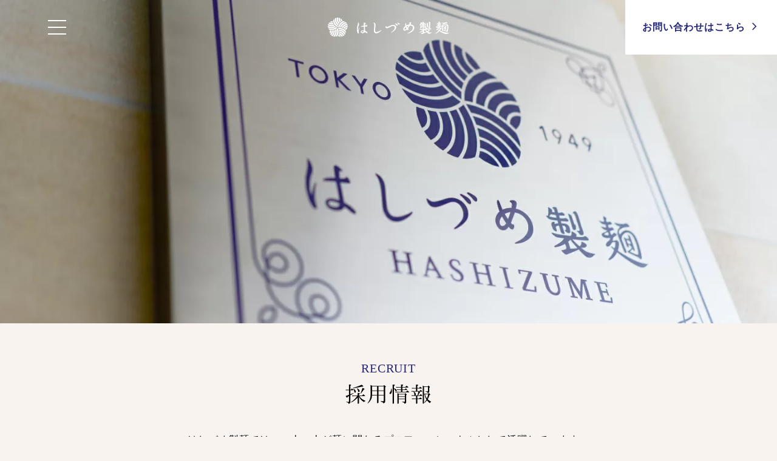

--- FILE ---
content_type: text/html; charset=UTF-8
request_url: https://hashizumen.co.jp/recruit/
body_size: 8260
content:
<?xml version="1.0" encoding="UTF-8"?><!DOCTYPE html>
<html lang="ja">
<head prefix="og: http://ogp.me/ns# fb: http://ogp.me/ns/fb# website: http://ogp.me/ns/website#">
<!-- wexal_pst_init.js does not exist -->
<!-- engagement_delay.js does not exist -->
<link rel="dns-prefetch" href="//www.googletagmanager.com/">
<link rel="preconnect" href="//www.googletagmanager.com/">
<link rel="dns-prefetch" href="//ajax.googleapis.com/">
<link rel="dns-prefetch" href="//typesquare.com/">
<meta charset="utf-8">
<meta http-equiv="X-UA-Compatible" content="IE=edge">
<meta name="format-detection" content="email=no,telephone=no,address=no">
<meta name="viewport" content="width=device-width,initial-scale=1.0,shrink-to-fit=no">
<script type="text/javascript">
if(!((navigator.userAgent.indexOf('iPhone') > 0) || navigator.userAgent.indexOf('iPod') > 0 || (navigator.userAgent.indexOf('Android') > 0 && navigator.userAgent.indexOf('Mobile') > 0))){
	document.write('<meta name="viewport" content="width=1280">');
}
</script>
<title>採用情報 | はしづめ製麺</title>
<meta name="robots" content="index,follow">
<meta name="keywords" content="採用,スタッフ,インタビュー">
<meta name="description" content="はしづめ製麺の採用情報や働くスタッフへのインタビューをご紹介。麺の製造、配送、レストラン運営、ECサイトの運営など、様々な分野で一緒に働ける方を募集しています。">
<!-- open graph protocol -->
<meta property="og:url" content="https://hashizumen.co.jp/recruit/">
<meta property="og:site_name" content="はしづめ製麺">
<meta property="og:title" content="採用情報 | はしづめ製麺">
<meta property="og:type" content="article">
<meta property="og:description" content="はしづめ製麺の採用情報や働くスタッフへのインタビューをご紹介。麺の製造、配送、レストラン運営、ECサイトの運営など、様々な分野で一緒に働ける方を募集しています。">
<meta property="og:image" content="https://hashizumen.co.jp/recruit/images/ogp.jpg">
<meta name="twitter:card" content="summary_large_image">
<meta property="article:publisher" content="https://www.facebook.com/hashizumenoodle/">
<!-- icon -->
<link rel="shortcut icon" href="/favicon.ico">
<link rel="apple-touch-icon-precomposed" href="/apple-touch-icon.png">
<!-- 構造化データ -->
<script type="application/ld+json">
{
    "@context": "http://schema.org",
    "@type": "Organization",
    "name": "はしづめ製麺",
    "legalName": "株式会社橋爪製麺",
    "brand": "はしづめ製麺",
    "foundingDate": "1975.11.01",
    "founder": {
        "@type": "Person",
        "name": "橋爪 利幸",
        "affiliation": "株式会社橋爪製麺",
        "worksFor": "株式会社橋爪製麺",
        "jobTitle": ["代表取締役", "メディア責任者"],
        "image": "https://hashizumen.co.jp/company/images/president.jpg"
    },
    "Member" : ["橋爪利幸", "橋爪真央","今津由美子","山田英明","小林真人"],
    "description" : "東京の製麺会社「はしづめ製麺」のブランドサイト。中華麺、パスタ、蒸麺、皮類、うどん、蕎麦等、多品種の麺類を小ロットから製造し、全国のホテル・レストランへ卸売を行なっています。日本で初めて「翡翠麺」を開発。ミシュラン獲得店舗「はしづめ」のレストラン経営、オンラインショップでの通信販売も行なっています。",
    "url": "https://hashizumen.co.jp",
    "award": "",
    "logo" : "https://hashizumen.co.jp/common/images/logo-square.svg",
    "telephone": "03-3761-1133",
    "email": "info@hashizumen.co.jp",
    "address": {
        "@type": "PostalAddress",
        "streetAddress": "東大井3-6-16",
        "addressLocality": "品川区",
        "addressRegion": "東京都",
        "addressCountry": "日本",
        "postalCode": "140-0011"
    },
    "contactPoint": {
        "@type": "ContactPoint",
        "telephone": "03-3761-1133",
        "contactType": "customer service"
    },
    "sameAs":[
        "https://hashizumen.shop/",
        "https://www.instagram.com/hashizume_noodle/",
        "https://www.facebook.com/hashizumenoodle/"
    ]
}
</script>
<!-- CSS -->
<link rel="preconnect" href="https://fonts.gstatic.com">
<link rel="stylesheet" href="/common/css/html5-doctor-reset-stylesheet.min.css">
<link rel="stylesheet" href="/common/css/cssreset.css">
<link rel="stylesheet" href="/common/css/com.css?ts221111">
<!-- JavaScript -->
<script src="//ajax.googleapis.com/ajax/libs/jquery/2.2.4/jquery.min.js"></script>
<script>window.jQuery || document.write('<script src="/common/js/jquery-2.2.4.min.js"><\/script>')</script>
<script defer src="/common/js/com.js"></script>
<!-- svgxuse for IE -->
<script defer src="/common/js/svgxuse.js"></script>
<!-- ofi for IE -->
<script defer src="/common/js/ofi.min.js"></script>
<script>
$(function(){
	objectFitImages();
});
</script>
<!-- hover for SP -->
<script>
$(function(){
    if(_ua=='sp'){
        document.body.addEventListener('touchstart',function(){});
    }
});
</script>
<!-- webfont -->
<script type="text/javascript" src="//typesquare.com/3/tsst/script/ja/typesquare.js?62196e86a0fc4aa2b0b74165ac1e02e5" charset="utf-8"></script>
<!-- Global site tag (gtag.js) - Google Analytics -->
<script async src="https://www.googletagmanager.com/gtag/js?id=UA-235434561-1"></script>
<script>
    window.dataLayer = window.dataLayer || [];
    function gtag(){dataLayer.push(arguments);}
    gtag('js', new Date());

    gtag('config', 'UA-235434561-1');
</script>
<!-- Global site tag (gtag.js) - Google Analytics -->
<script async src="https://www.googletagmanager.com/gtag/js?id=G-K09Z1XV5PG"></script>
<script>
    window.dataLayer = window.dataLayer || [];
    function gtag(){dataLayer.push(arguments);}
    gtag('js', new Date());

    gtag('config', 'G-K09Z1XV5PG');
</script>
<link rel="stylesheet" href="./css/style.css">
<!-- parallax -->
<script defer src="/common/js/parallax.js"></script>
</head>
<body id="PAGETOP" class="transition recruit home">
<svg aria-hidden="true" style="display: none;" version="1.1" xmlns="http://www.w3.org/2000/svg">
<defs>
<!----------- 使用 ----------->
<symbol id="icon_sns_fb" viewBox="0 0 32 32">
<path d="M32,16.1A16,16,0,1,0,13.5,31.9V20.72H9.44V16.1H13.5V12.57c0-4,2.39-6.22,6-6.22a24.77,24.77,0,0,1,3.58.31V10.6h-2a2.31,2.31,0,0,0-2.61,2.5v3h4.44l-.71,4.62H18.5V31.9A16,16,0,0,0,32,16.1Z"></path>
</symbol>
<symbol id="icon_sns_tw" viewbox="0 0 32 32">
<path d="M31.693 6.267c-1.075 0.49-2.323 0.847-3.631 1.007l-0.062 0.006c1.325-0.812 2.322-2.047 2.813-3.514l0.013-0.046c-1.177 0.731-2.547 1.29-4.010 1.599l-0.083 0.015c-1.178-1.251-2.845-2.030-4.694-2.030-3.539 0-6.412 2.855-6.44 6.388l-0 0.003c-0 0.011-0 0.024-0 0.037 0 0.503 0.063 0.991 0.182 1.457l-0.009-0.041c-5.355-0.257-10.072-2.785-13.242-6.635l-0.025-0.031c-0.539 0.919-0.858 2.025-0.858 3.205 0 2.211 1.119 4.161 2.822 5.314l0.023 0.014c-1.076-0.032-2.078-0.325-2.952-0.817l0.032 0.017v0.080c-0 0.018-0 0.038-0 0.059 0 3.109 2.202 5.703 5.132 6.307l0.042 0.007c-0.511 0.144-1.097 0.227-1.702 0.227-0.001 0-0.003 0-0.004 0h0c-0.454-0.047-0.867-0.126-1.265-0.239l0.052 0.012c0.854 2.572 3.212 4.406 6.006 4.467l0.007 0c-2.166 1.72-4.941 2.76-7.958 2.76-0.015 0-0.029-0-0.044-0h0.002c-0.017 0-0.038 0-0.058 0-0.525 0-1.041-0.034-1.548-0.1l0.060 0.006c2.777 1.814 6.178 2.893 9.831 2.893 0.017 0 0.035-0 0.052-0h-0.003c0.040 0 0.087 0 0.133 0 10.044 0 18.187-8.142 18.187-18.187 0-0.028-0-0.057-0-0.085l0 0.004c0-0.28 0-0.56 0-0.827 1.264-0.923 2.33-2.027 3.184-3.287l0.030-0.046z"></path>
</symbol>
<symbol id="icon_sns_insta" viewbox="0 0 32 32">
<path d="M16 2.88c4.28 0 4.787 0 6.467 0.093 1.071 0.014 2.091 0.213 3.035 0.567l-0.062-0.020c0.717 0.273 1.326 0.682 1.825 1.199l0.001 0.001c0.523 0.501 0.932 1.117 1.189 1.807l0.011 0.033c0.347 0.882 0.552 1.902 0.56 2.97l0 0.003c0.067 1.68 0.093 2.187 0.093 6.453s0 4.787-0.093 6.467c-0.008 1.071-0.213 2.092-0.58 3.031l0.020-0.058c-0.263 0.723-0.668 1.338-1.185 1.839l-0.001 0.001c-0.504 0.518-1.119 0.927-1.806 1.189l-0.034 0.011c-0.883 0.335-1.903 0.534-2.968 0.547l-0.005 0c-1.68 0.080-2.187 0.093-6.453 0.093s-4.787 0-6.467-0.093c-1.071-0.012-2.091-0.212-3.035-0.567l0.061 0.020c-0.721-0.273-1.336-0.682-1.839-1.199l-0.001-0.001c-0.518-0.504-0.927-1.119-1.189-1.806l-0.011-0.034c-0.334-0.878-0.533-1.894-0.547-2.954l-0-0.006c-0.080-1.693-0.093-2.2-0.093-6.467s0-4.787 0.093-6.467c0.014-1.071 0.213-2.091 0.567-3.035l-0.020 0.062c0.273-0.717 0.682-1.326 1.199-1.825l0.001-0.001c0.504-0.522 1.119-0.935 1.806-1.202l0.034-0.012c0.878-0.334 1.894-0.533 2.954-0.547l0.006-0c1.68 0 2.187-0.093 6.467-0.093zM16 0c-4.347 0-4.88 0-6.587 0.093-1.406 0.028-2.74 0.299-3.973 0.774l0.080-0.027c-1.116 0.414-2.069 1.036-2.853 1.826l-0.001 0.001c-0.791 0.784-1.413 1.737-1.809 2.8l-0.017 0.054c-0.445 1.149-0.716 2.478-0.746 3.867l-0 0.013c-0.093 1.72-0.093 2.253-0.093 6.6s0 4.893 0.093 6.667c0.029 1.401 0.3 2.731 0.774 3.96l-0.027-0.080c0.427 1.089 1.047 2.017 1.826 2.786l0.001 0.001c0.776 0.794 1.719 1.42 2.774 1.822l0.053 0.018c1.149 0.446 2.479 0.718 3.868 0.746l0.012 0c1.733 0.080 2.28 0.080 6.627 0.080s4.88 0 6.587-0.093c1.401-0.026 2.731-0.298 3.959-0.774l-0.079 0.027c2.162-0.84 3.84-2.518 4.661-4.625l0.019-0.055c0.44-1.129 0.711-2.434 0.746-3.798l0-0.015c0.107-1.773 0.107-2.307 0.107-6.667s0-4.893-0.093-6.6c-0.029-1.401-0.3-2.731-0.774-3.96l0.027 0.080c-0.398-1.122-1.023-2.077-1.825-2.851l-0.002-0.002c-0.787-0.786-1.739-1.408-2.799-1.809l-0.055-0.018c-1.13-0.435-2.436-0.701-3.8-0.733l-0.014-0c-1.773-0.107-2.32-0.107-6.667-0.107z"></path>
<path d="M16 7.787c-4.543 0-8.227 3.683-8.227 8.227s3.683 8.227 8.227 8.227c4.543 0 8.227-3.683 8.227-8.227 0-0.005 0-0.009 0-0.014v0.001c0 0 0 0 0 0 0-4.536-3.677-8.213-8.213-8.213-0.005 0-0.009 0-0.014 0h0.001zM16 21.333c-2.946 0-5.333-2.388-5.333-5.333s2.388-5.333 5.333-5.333c2.946 0 5.333 2.388 5.333 5.333v0c0 2.946-2.388 5.333-5.333 5.333v0z"></path>
<path d="M26.467 7.453c0 1.060-0.86 1.92-1.92 1.92s-1.92-0.86-1.92-1.92c0-1.060 0.86-1.92 1.92-1.92v0c0.004-0 0.009-0 0.013-0 1.053 0 1.907 0.854 1.907 1.907 0 0.005-0 0.009-0 0.014v-0.001z"></path>
</symbol>
<symbol id="arrow_right" viewbox="0 0 32 32">
<path d="M12.28 26.28l-1.893-1.893 8.4-8.387-8.4-8.387 1.893-1.893 10.267 10.28-10.267 10.28z"></path>
</symbol>
<symbol id="arrow_left" viewbox="0 0 32 32">
<path d="M19.72 26.28l-10.267-10.28 10.267-10.28 1.893 1.893-8.4 8.387 8.4 8.387-1.893 1.893z"></path>
</symbol>
<symbol id="arrow_down" viewbox="0 0 32 32">
<path d="M16 22.547l-10.28-10.267 1.893-1.893 8.387 8.4 8.387-8.4 1.893 1.893-10.28 10.267z"></path>
</symbol>
<symbol id="arrow_up" viewBox="0 0 57 32">
<path d="M2.574 32l-2.574-2.574 29.426-29.426 27.911 27.911-2.574 2.592-25.337-25.337-26.852 26.834z"></path>
</symbol>
<symbol id="arrow_up_large2" viewbox="0 0 53 32">
<path d="M49.4 28.787l-22.733-22.733-22.733 22.733-1.893-1.893 24.627-24.613 24.627 24.613-1.893 1.893z"></path>
</symbol>
<symbol id="icon_search" viewbox="0 0 32 32">
<path d="M20.667 18.667h-1.053l-0.373-0.36c1.301-1.509 2.093-3.489 2.093-5.653 0-4.794-3.886-8.68-8.68-8.68s-8.68 3.886-8.68 8.68c0 4.794 3.886 8.68 8.68 8.68 2.165 0 4.144-0.792 5.665-2.103l-0.011 0.009 0.36 0.373v1.053l6.667 6.667 1.987-2zM12.667 18.667c-3.314 0-6-2.686-6-6s2.686-6 6-6c3.314 0 6 2.686 6 6v0c0 0.004 0 0.009 0 0.013 0 3.306-2.68 5.987-5.987 5.987-0.005 0-0.009 0-0.014-0h0.001z"></path>
</symbol>
<symbol id="icon_cart" viewBox="0 0 37 32">
<path d="M31.509 27.169h-19.656l-5.53-25.004h-6.322v-2.166h8.062l5.522 25.004h17.924v2.166z"></path>
<path d="M32.566 22.047h-21.114v-2.166h19.432l3.357-12.96h-26.195v-2.166h28.985l-4.464 17.291z"></path>
<path d="M13.818 32c-1.932 0-3.498-1.566-3.498-3.498s1.566-3.498 3.498-3.498c1.932 0 3.498 1.566 3.498 3.498v0c-0.005 1.93-1.568 3.493-3.498 3.498h-0zM13.818 27.169c-0.736 0-1.333 0.597-1.333 1.333s0.597 1.333 1.333 1.333c0.736 0 1.333-0.597 1.333-1.333v0c0-0.736-0.597-1.333-1.333-1.333v0z"></path>
<path d="M29.093 32c-1.932 0-3.498-1.566-3.498-3.498s1.566-3.498 3.498-3.498c1.932 0 3.498 1.566 3.498 3.498v0c-0.005 1.93-1.568 3.493-3.498 3.498h-0zM29.093 27.169c-0.736 0-1.333 0.597-1.333 1.333s0.597 1.333 1.333 1.333c0.736 0 1.333-0.597 1.333-1.333v0c0-0.736-0.597-1.333-1.333-1.333v0z"></path>
</symbol>
<symbol id="arrow_right_line" viewBox="0 0 299 32">
<path d="M299.279 32h-299.279v-4.752h287.81l-23.889-23.889 3.358-3.358 32 32z"></path>
</symbol>
<symbol id="icon_mail" viewbox="0 0 32 32">
<path d="M29.333 5.333h-26.667v21.333h26.667zM26.667 24h-21.333v-13.333l10.667 6.667 10.667-6.667zM16 14.667l-10.667-6.667h21.333z"></path>
</symbol>
<symbol id="icon_phone" viewbox="0 0 32 32">
<path d="M25.64 20.347l-3.387-0.347c-0.091-0.011-0.197-0.017-0.305-0.017-0.735 0-1.4 0.297-1.882 0.778l-2.453 2.453c-3.805-1.959-6.828-4.982-8.734-8.675l-0.052-0.112 2.467-2.52c0.452-0.477 0.73-1.123 0.73-1.833 0-0.125-0.009-0.247-0.025-0.367l0.002 0.014-0.333-3.36c-0.159-1.335-1.284-2.36-2.649-2.36-0.002 0-0.003 0-0.005 0h-3.68c-0.736 0-1.333 0.597-1.333 1.333v0c0 12.518 10.148 22.667 22.667 22.667v0c0.736 0 1.333-0.597 1.333-1.333v0-3.68c-0.005-1.361-1.028-2.481-2.347-2.639l-0.013-0.001z"></path>
</symbol>
<symbol id="icon_search" viewbox="0 0 32 32">
<path d="M20.667 18.667h-1.053l-0.373-0.36c1.301-1.509 2.093-3.489 2.093-5.653 0-4.794-3.886-8.68-8.68-8.68s-8.68 3.886-8.68 8.68c0 4.794 3.886 8.68 8.68 8.68 2.165 0 4.144-0.792 5.665-2.103l-0.011 0.009 0.36 0.373v1.053l6.667 6.667 1.987-2zM12.667 18.667c-3.314 0-6-2.686-6-6s2.686-6 6-6c3.314 0 6 2.686 6 6v0c0 0.004 0 0.009 0 0.013 0 3.306-2.68 5.987-5.987 5.987-0.005 0-0.009 0-0.014-0h0.001z"></path>
</symbol>
<symbol id="icon_cart" viewBox="0 0 37 32">
<path d="M31.509 27.169h-19.656l-5.53-25.004h-6.322v-2.166h8.062l5.522 25.004h17.924v2.166z"></path>
<path d="M32.566 22.047h-21.114v-2.166h19.432l3.357-12.96h-26.195v-2.166h28.985l-4.464 17.291z"></path>
<path d="M13.818 32c-1.932 0-3.498-1.566-3.498-3.498s1.566-3.498 3.498-3.498c1.932 0 3.498 1.566 3.498 3.498v0c-0.005 1.93-1.568 3.493-3.498 3.498h-0zM13.818 27.169c-0.736 0-1.333 0.597-1.333 1.333s0.597 1.333 1.333 1.333c0.736 0 1.333-0.597 1.333-1.333v0c0-0.736-0.597-1.333-1.333-1.333v0z"></path>
<path d="M29.093 32c-1.932 0-3.498-1.566-3.498-3.498s1.566-3.498 3.498-3.498c1.932 0 3.498 1.566 3.498 3.498v0c-0.005 1.93-1.568 3.493-3.498 3.498h-0zM29.093 27.169c-0.736 0-1.333 0.597-1.333 1.333s0.597 1.333 1.333 1.333c0.736 0 1.333-0.597 1.333-1.333v0c0-0.736-0.597-1.333-1.333-1.333v0z"></path>
</symbol>
<symbol id="icon_play" viewBox="0 0 32 32">
<path d="M16 0c-8.837 0-16 7.163-16 16s7.163 16 16 16c8.837 0 16-7.163 16-16v0c0-8.837-7.163-16-16-16v0zM12.397 22.235v-12.5l10.801 6.235z"></path>
</symbol>
<!----------- //使用 ----------->
</defs>
</svg>
<div id="loader-wrapper"><div id="loader"></div></div>
<header id="header">
<div class="container">
<div id="header_logo"><a href="/"><img src="/common/images/logo.svg" alt="はしづめ製麺"></a></div>
<div id="nav_btnwrapper"><div id="nav_btn"><span id="nav_btn_icon"></span></div></div>
<div id="header_nav">
<nav class="slideDown_navi">
<div>
<div id="nav_main" class="container">
<div id="navi_logo"><a href="/"><img src="/common/images/logo-square.svg" alt="はしづめ製麺"></a></div>
<ul>
<li class="concept"><a href="/about/"><em>ABOUT</em>はしづめ製麺について</a></li>
<li class="noodles"><a href="/noodles/"><em>NOODLES</em>商品ラインアップ</a></li>
<li class="process">
<a href="/process/"><em>PROCESS</em>麺づくりのこだわり</a>
<ul>
<li><a rel="noreferrer noopener" href="https://hashizumen.shop/blogs/noodle-note" target="_blank">麺の知識と技「ヌードルノート」</a></li>
</ul>
</li>
<li class="clients">
<a href="/voice/"><em>USER’S VOICE</em>お取引先さまの声</a>
<ul>
<li><a href="/voice/#clients">お取引実績</a></li>
</ul>
</li>
<li class="flow"><a href="/flow/"><em>FLOW</em>ご発注の流れ</a></li>
<li class="restaurant"><a href="/restaurant/"><em>RESTAURANTS</em>レストランはしづめ</a></li>
</ul>
</div>
<div id="nav_sub" class="container">
<ul class="nav_list">
<li><a href="/news/">お知らせ</a></li>
<li><a href="/recruit/">採用情報</a></li>
<li><a href="/company/">会社概要</a></li>
<li><a href="/privacypolicy/">プライバシーポリシー</a></li>
</ul>
<ul class="nav_sns">
<li><a rel="noreferrer noopener" href="https://www.facebook.com/hashizumenoodle/" target="_blank"><svg class="icon_sns_fb"><use xlink:href="#icon_sns_fb"></use></svg></a></li>
<li><a rel="noreferrer noopener" href="https://www.instagram.com/hashizume_noodle/" target="_blank"><svg class="icon_sns_insta"><use xlink:href="#icon_sns_insta"></use></svg></a></li>
</ul>
<div class="bnr_onlineshop">
<picture>
<source media="(max-width: 812px)" srcset="/common/images/onlineshop_sp.jpg">
<img src="/common/images/onlineshop.jpg" alt="ONLINE SHOP" loading="lazy">
</picture>
<div>
<a rel="noreferrer noopener" href="https://hashizumen.shop/" target="_blank">
<dl>
<dt>ONLINE SHOP</dt>
<dd class="link_txt">ご家庭向け商品はこちら <svg class="arrow_right_line short"><use xlink:href="#arrow_right_line"></use></svg></dd>
</dl>
</a>
</div>
</div>
<dl>
<dt>株式会社 はしづめ製麺</dt>
<dd>〒140-0011<br>東京都品川区東大井3-6-16</dd>
<dd class="link_txt"><a href="https://goo.gl/maps/XG94XRwkwRNCQj2v9" target="blank">google map <svg class="arrow_right_line short"><use xlink:href="#arrow_right_line"></use></svg></a></dd>
</dl>
</div>
</div>
</nav>
</div>
<ul id="header_info">
<li class="mail">
<a href="/inquiry/">
<i><svg class="icon_mail"><use xlink:href="#icon_mail"></use></svg></i>
お問い合わせ<span>はこちら</span> <svg class="arrow_right"><use xlink:href="#arrow_right"></use></svg>
</a>
</li>
<!--<li class="cart">
                        <a rel="noreferrer noopener" href="https://hashizumen.shop/" target="_blank">
						<i><svg class="icon_cart"><use xlink:href="#icon_cart"></use></svg></i>
						<span>ONLINE SHOP <svg class="arrow_right"><use xlink:href="#arrow_right"></use></svg><br><span>ご家庭向け商品はこちら</span></span>
					</a>
				</li>-->
</ul>
</div>
</header>
<main>
<article>
<!--=============== mainvisual ===============-->
<div id="mainvisual" class="mainvisual_cnt margin_cnt">
<picture class="margin_cnt" data-parallax="scroll" data-image-src="/recruit/images/mainvisual.jpg" data-z-index="0" data-speed="0.5" data-position="center top">
<source media="(max-width: 812px)" srcset="/recruit/images/mainvisual_sp.jpg">
<img src="/recruit/images/mainvisual.jpg" alt="mainvisual" decoding="async" loading="lazy">
</picture>
<div class="container">
<h1 class="tt_base io fade upS"><em>RECRUIT</em>採用情報</h1>
<p class="io fade upS">はしづめ製麺では、一人一人が麺に関わるプロフェッショナルとして活躍しています。<br>気になった方は、ぜひ私たちの仕事を覗いてみてください。</p>
</div>
</div>
<!--=============== 各部署一覧 ===============-->
<div id="division" class="container padding_cnt">
<section class="column col1-1 io fade upS">
<picture>
<source media="(max-width: 812px)" srcset="https://hashizumen.co.jp/recruit/wp-content/uploads/sites/6/2024/03/recruit_page.jpg">
<img src="https://hashizumen.co.jp/recruit/wp-content/uploads/sites/6/2024/03/recruit_page.jpg" alt="製造部" loading="lazy">
</picture>
<div>
<h3 class="tt_sub">製造部</h3>
<p>一流の料理人の方に選ばれる高品質な商品づくりと、ヌードルアーティストと共に新商品の開発などを行なっています。<br/>
製麺のプロフェッショナルとしての技術力を磨き、職人魂を持って真摯に商品づくりに向き合っています。</p>
<ul>
<li class="link_btn"><a href="https://hashizumen.co.jp/recruit/production/interview-2/"><span>スタッフインタビューを読む<svg class="arrow_right_line"><use xlink:href="#arrow_right_line"></use></svg></span></a></li>
<li class="no_recruit">現在募集は行なっておりません</li>
</ul>
</div>
</section>
<section class="column col1-1 io fade upS">
<picture>
<source media="(max-width: 812px)" srcset="https://hashizumen.co.jp/recruit/wp-content/uploads/sites/6/2022/04/delivery-600x360-1-600x360.jpg">
<img src="https://hashizumen.co.jp/recruit/wp-content/uploads/sites/6/2022/04/delivery-600x360-1-600x360.jpg" alt="配送部" loading="lazy">
</picture>
<div>
<h3 class="tt_sub">配送部</h3>
<p>商品のピッキングから梱包、納品までを一括で行い、自分のペースで仕事を進めることができます。運転が好きな人や、ドライバー未経験者でも活躍しており、少人数のチームで効率よく働いています。</p>
<ul>
<li class="no_recruit">現在募集は行なっておりません</li>
</ul>
</div>
</section>
<section class="column col1-1 io fade upS">
<picture>
<source media="(max-width: 812px)" srcset="https://hashizumen.co.jp/recruit/wp-content/uploads/sites/6/2022/04/general-affairs-600x360-1-600x360.jpg">
<img src="https://hashizumen.co.jp/recruit/wp-content/uploads/sites/6/2022/04/general-affairs-600x360-1-600x360.jpg" alt="総務部" loading="lazy">
</picture>
<div>
<h3 class="tt_sub">総務部</h3>
<p>会社全体の業務を円滑に進めるための各部署との架け橋役となり、受発注管理、顧客の窓口などを行なっています。<br/>
少数精鋭なので決定権が広く、自分で考えて仕事を進めたり、環境を良くするために新しい取り組みにも挑戦しています。</p>
<ul>
<li class="link_btn"><a href="https://hashizumen.co.jp/recruit/general-affairs/interviwe/"><span>スタッフインタビューを読む<svg class="arrow_right_line"><use xlink:href="#arrow_right_line"></use></svg></span></a></li>
<li class="no_recruit">現在募集は行なっておりません</li>
</ul>
</div>
</section>
<section class="column col1-1 io fade upS">
<picture>
<source media="(max-width: 812px)" srcset="https://hashizumen.co.jp/recruit/wp-content/uploads/sites/6/2022/04/advisor-600x360-1-600x360.jpg">
<img src="https://hashizumen.co.jp/recruit/wp-content/uploads/sites/6/2022/04/advisor-600x360-1-600x360.jpg" alt="ヌードルアドバイザー" loading="lazy">
</picture>
<div>
<h3 class="tt_sub">ヌードルアドバイザー</h3>
<p>全国からの商品の問い合わせ、麺のお困りごとに対して直接お伺いし、アドバイスやサンプルのお届け、新商品に対する企画提案などを行っています。<br/>
製造部、飲食部とも連携をとり、総合的に活躍しています。</p>
<ul>
<li class="no_recruit">現在募集は行なっておりません</li>
</ul>
</div>
</section>
<section class="column col1-1 io fade upS">
<picture>
<source media="(max-width: 812px)" srcset="https://hashizumen.co.jp/recruit/wp-content/uploads/sites/6/2022/04/food-service-600x360-1-600x360.jpg">
<img src="https://hashizumen.co.jp/recruit/wp-content/uploads/sites/6/2022/04/food-service-600x360-1-600x360.jpg" alt="飲食部" loading="lazy">
</picture>
<div>
<h3 class="tt_sub">飲食部</h3>
<p>［料理人］<br/>
当社の麺を使用した麺料理などの開発、仕入れ、料理内容の考案等を行なっています。風通しの良い環境で、調理技術・スキルを学ぶことができます。<br/>
<br/>
［ホールスタッフ］<br/>
ホールスタッフとして料理を提供するだけでなく、お客様から心地良いと思えるコミュニケーション・お店づくりを大切にしています。<br/>
ダイレクトにお客様から反応をいただける楽しさがあり、高いホスピタリティと接客のスキルを身につけられます。</p>
<ul>
<li class="link_btn"><a href="https://hashizumen.co.jp/recruit/restaurant/20nn%e5%b9%b4%e5%85%a5%e7%a4%be-%e3%80%87%e3%80%87%e3%80%87%e3%80%87%e3%81%95%e3%82%93-6/"><span>スタッフインタビューを読む<svg class="arrow_right_line"><use xlink:href="#arrow_right_line"></use></svg></span></a></li>
<li class="no_recruit">現在募集は行なっておりません</li>
</ul>
</div>
</section>
<!-- フォームへリンク -->
<p class="link_btn wide red center io fade upS"><a href="/recruit/entry/"><span>採用のお問い合わせ・<br>エントリーフォームへ<svg class="arrow_right_line"><use xlink:href="#arrow_right_line"></use></svg></span></a></p>
</div>
<section class="corporation_link">
<h4 class="tt_main io fade upS">飲食店・法人のお客様へ</h4>
<div class="container column col1-1-1 io fade upS order">
<section>
<a href="/flow/#faq">
<h5>よくあるご質問</h5>
<p>よくあるご質問と回答内容の一覧を<br>ご用意しております。</p>
<div><svg class="arrow_right_line short"><use xlink:href="#arrow_right_line"></use></svg></div>
</a>
</section>
<section>
<a rel="noreferrer noopener" href="/common/pdf/pamplet.pdf" target="_blank">
<h5>資料ダウンロード</h5>
<p>はしづめ製麺のWEBカタログ。<br>PDFでご覧いただけます。</p>
<div><svg class="arrow_right_line short"><use xlink:href="#arrow_right_line"></use></svg></div>
</a>
</section>
<section>
<a href="/inquiry/business/">
<h5>製麺サンプルのお申し込み</h5>
<p>飲食業の方、店舗開業をご検討の方に<br>サンプル麺(有償)をご提供しております。</p>
<div><svg class="arrow_right_line short"><use xlink:href="#arrow_right_line"></use></svg></div>
</a>
</section>
</div>
</section>
<div class="bnr_onlineshop">
<picture>
<source media="(max-width: 812px)" srcset="/common/images/onlineshop_sp.jpg">
<img src="/common/images/onlineshop.jpg" alt="ONLINE SHOP" loading="lazy">
</picture>
<div>
<a rel="noreferrer noopener" href="https://hashizumen.shop/" target="_blank">
<dl>
<dt>ONLINE SHOP</dt>
<dd class="link_txt">ご家庭向け商品はこちら <svg class="arrow_right_line short"><use xlink:href="#arrow_right_line"></use></svg></dd>
</dl>
</a>
</div>
</div>
</article>
</main>
<footer>
<div class="container">
<div class="footer_logo"><a href="/"><img src="/common/images/logo-square.svg" alt="はしづめ製麺"></a></div>
<div class="footer_info">
<ul class="footer_link">
<li><a href="/company/">会社概要</a></li>
<li><a href="/privacypolicy/">プライバシーポリシー</a></li>
</ul>
<ul class="footer_sns">
<li><a rel="noreferrer noopener" href="https://www.facebook.com/hashizumenoodle/" target="_blank"><svg class="icon_sns_fb"><use xlink:href="#icon_sns_fb"></use></svg></a></li>
<li><a rel="noreferrer noopener" href="https://www.instagram.com/hashizume_noodle/" target="_blank"><svg class="icon_sns_insta"><use xlink:href="#icon_sns_insta"></use></svg></a></li>
</ul>
<div class="footer_copyright">&copy; 2022 はしづめ製麺　　R2事業再構築より作成</div>
</div>
</div>
</footer>
<!-- SmoothScroll -->
<script src="/common/js/smooth-scroll.polyfills.js"></script>
<script>
$(window).on('load',function(){
    var scroll = new SmoothScroll('a[href*="#"]', {
        header:'#header',
        speed: 500,
        easing:'easeOutQuint',
        updateURL: false
    });
});
</script>
<!-- intersection observer -->
<script defer src="/common/js/intersection-observer-polyfill.js"></script>
<script>
$(function() {
    var observer = new IntersectionObserver(function(entries) {
        entries.forEach(function(e) {
            if (!e.isIntersecting) return;
            e.target.classList.add('move'); // 交差した時の処理
            observer.unobserve(e.target);
        })
    },{
        // オプション設定
        rootMargin: '0px 0px -10% 0px' //下端から10%入ったところで発火
        //threshold: [0, 0.5, 1.0]
    });
    var target = document.querySelectorAll('.io'); //監視したい要素をNodeListで取得
    for(var i = 0; i < target.length; i++ ) {
        observer.observe(target[i]); // 要素の監視を開始
    }
});
</script>
</body>
</html>


--- FILE ---
content_type: text/css
request_url: https://hashizumen.co.jp/common/css/com.css?ts221111
body_size: 11106
content:
@charset "UTF-8";@import url(./basic.css);body{-webkit-font-feature-settings:"palt";font-feature-settings:"palt";color:#000;font-family:Times New Roman,Times,游ゴシック体,YuGothic,ヒラギノ角ゴ ProN W3,Hiragino Kaku Gothic ProN,メイリオ,Meiryo,sans-serif;letter-spacing:.06em}body #loader-wrapper{background-color:#f8f3ee}body #loader-wrapper #loader{border:3px solid hsla(0,0%,100%,.2);border-left-color:hsla(0,0%,100%,.8)}main>section#second_title{padding-bottom:0;padding-top:80px}@media only screen and (max-width:812px){main>section#second_title{padding-top:40px}}.io.order.move>*,.io.order>*,.io:not(.order),.io:not(.order).move{-webkit-filter:blur(0)!important;filter:blur(0)!important}.io.order.fade>*,.io.order.upS>*,.io:not(.order).fade,.io:not(.order).upS{-webkit-filter:blur(1em);filter:blur(1em)}.slide{opacity:0;position:relative;-webkit-transition:.3s;transition:.3s}.slide.slick-initialized{opacity:1}.slide img{height:auto;width:100%}.slide .slideNext,.slide .slidePrev{cursor:pointer;display:block;-webkit-transition:.4s;transition:.4s}.slide .slidePrev{left:3%}.slide .slideNext,.slide .slidePrev{position:absolute;top:calc(50% - 18px);z-index:1001}.slide .slideNext{right:3%}.slide .slideNext svg,.slide .slidePrev svg{fill:#fff;display:block;height:36px;margin:0 auto;max-width:100%;-webkit-transition:.4s;transition:.4s;width:36px;will-change:fill}.slide .slick-dots{bottom:-40px}.slide .slick-dots li{height:30px!important;margin:0!important;width:30px!important}.slide .slick-dots li button{height:30px;width:30px}.slide .slick-dots li button:before{color:#fff;font-size:11px;height:30px;line-height:30px;opacity:.9;-webkit-transition:.4s;transition:.4s;width:30px;will-change:color}.slide .slick-dots li.slick-active button:before,.slide .slick-dots li:hover button:before{color:#ccc;opacity:.9}.slick-dotted.slick-slider{margin-bottom:0!important}@media only screen and (max-width:812px){.slide .slideNext,.slide .slidePrev{height:16px;width:16px}.slide .slidePrev{left:8px;top:calc(50% - 8px)}.slide .slideNext{right:8px;top:calc(50% - 8px)}.slide .slideNext svg,.slide .slidePrev svg{height:16px;width:16px}.slide .slideNext:hover svg,.slide .slidePrev:hover svg{fill:#fff}.slide .slick-dots{bottom:-40px}.slide .slick-dots li{height:28px!important;margin:0!important;width:28px!important}.slide .slick-dots li button{height:28px;width:28px}.slide .slick-dots li button:before{color:#fff;font-size:11px;height:28px;line-height:28px;width:28px}.slide .slick-dots li:hover button:before{color:#fff;opacity:1}.slide .slick-dots li.slick-active button:before{color:#ccc}}.slick-slide.kbeIn.moving img{-webkit-animation:kbeIn 10s linear infinite normal;animation:kbeIn 10s linear infinite normal}.slick-slide.kbeInLU.moving img{-webkit-animation:kbeInLU 10s linear infinite normal;animation:kbeInLU 10s linear infinite normal}.slick-slide.kbeInLD.moving img{-webkit-animation:kbeInLD 10s linear infinite normal;animation:kbeInLD 10s linear infinite normal}.slick-slide.kbeInRU.moving img{-webkit-animation:kbeInRU 10s linear infinite normal;animation:kbeInRU 10s linear infinite normal}.slick-slide.kbeInRD.moving img{-webkit-animation:kbeInRD 10s linear infinite normal;animation:kbeInRD 10s linear infinite normal}.slick-slide.kbeOut.moving img{-webkit-animation:kbeOut 10s linear infinite normal;animation:kbeOut 10s linear infinite normal}.slick-slide.kbeOutLU.moving img{-webkit-animation:kbeOutLU 10s linear infinite normal;animation:kbeOutLU 10s linear infinite normal}.slick-slide.kbeOutLD.moving img{-webkit-animation:kbeOutLD 10s linear infinite normal;animation:kbeOutLD 10s linear infinite normal}.slick-slide.kbeOutRU.moving img{-webkit-animation:kbeOutRU 10s linear infinite normal;animation:kbeOutRU 10s linear infinite normal}.slick-slide.kbeOutRD.moving img{-webkit-animation:kbeOutRD 10s linear infinite normal;animation:kbeOutRD 10s linear infinite normal}@-webkit-keyframes kbeIn{0%{-webkit-transform:scale(1)}to{-webkit-transform:scale(1.1)}}@keyframes kbeIn{0%{-webkit-transform:scale(1);transform:scale(1)}to{-webkit-transform:scale(1.1);transform:scale(1.1)}}@-webkit-keyframes kbeInLU{0%{-webkit-transform:scale(1) translateZ(0)}to{-webkit-transform:scale(1.1) translate3d(-4%,-4%,0)}}@keyframes kbeInLU{0%{-webkit-transform:scale(1) translateZ(0);transform:scale(1) translateZ(0)}to{-webkit-transform:scale(1.1) translate3d(-4%,-4%,0);transform:scale(1.1) translate3d(-4%,-4%,0)}}@-webkit-keyframes kbeInLD{0%{-webkit-transform:scale(1) translateZ(0)}to{-webkit-transform:scale(1.1) translate3d(-4%,4%,0)}}@keyframes kbeInLD{0%{-webkit-transform:scale(1) translateZ(0);transform:scale(1) translateZ(0)}to{-webkit-transform:scale(1.1) translate3d(-4%,4%,0);transform:scale(1.1) translate3d(-4%,4%,0)}}@-webkit-keyframes kbeInRU{0%{-webkit-transform:scale(1) translateZ(0)}to{-webkit-transform:scale(1.1) translate3d(4%,-4%,0)}}@keyframes kbeInRU{0%{-webkit-transform:scale(1) translateZ(0)}to{-webkit-transform:scale(1.1) translate3d(4%,-4%,0)}}@-webkit-keyframes kbeInRD{0%{-webkit-transform:scale(1) translateZ(0)}to{-webkit-transform:scale(1.1) translate3d(4%,4%,0)}}@keyframes kbeInRD{0%{-webkit-transform:scale(1.1) translateZ(0);transform:scale(1.1) translateZ(0)}to{-webkit-transform:scale(1.1) translate3d(4%,4%,0);transform:scale(1.1) translate3d(4%,4%,0)}}@-webkit-keyframes kbeOut{0%{-webkit-transform:scale(1.1)}to{-webkit-transform:scale(1)}}@keyframes kbeOut{0%{-webkit-transform:scale(1.1);transform:scale(1.1)}to{-webkit-transform:scale(1);transform:scale(1)}}@-webkit-keyframes kbeOutLU{0%{-webkit-transform:scale(1.1) translate3d(4%,4%,0)}to{-webkit-transform:scale(1) translateZ(0)}}@keyframes kbeOutLU{0%{-webkit-transform:scale(1.1) translate3d(4%,4%,0);transform:scale(1.1) translate3d(4%,4%,0)}to{-webkit-transform:scale(1) translateZ(0);transform:scale(1) translateZ(0)}}@-webkit-keyframes kbeOutLD{0%{-webkit-transform:scale(1.1) translate3d(4%,-4%,0)}to{-webkit-transform:scale(1) translateZ(0)}}@keyframes kbeOutLD{0%{-webkit-transform:scale(1.1) translate3d(4%,-4%,0);transform:scale(1.1) translate3d(4%,-4%,0)}to{-webkit-transform:scale(1) translateZ(0);transform:scale(1) translateZ(0)}}@-webkit-keyframes kbeOutRU{0%{-webkit-transform:scale(1.1) translate3d(-4%,4%,0)}to{-webkit-transform:scale(1) translateZ(0)}}@keyframes kbeOutRU{0%{-webkit-transform:scale(1.1) translate3d(-4%,4%,0);transform:scale(1.1) translate3d(-4%,4%,0)}to{-webkit-transform:scale(1) translateZ(0);transform:scale(1) translateZ(0)}}@-webkit-keyframes kbeOutRD{0%{-webkit-transform:scale(1.1) translate3d(-4%,-4%,0)}to{-webkit-transform:scale(1) translateZ(0)}}@keyframes kbeOutRD{0%{-webkit-transform:scale(1.1) translate3d(-4%,-4%,0);transform:scale(1.1) translate3d(-4%,-4%,0)}to{-webkit-transform:scale(1) translateZ(0);transform:scale(1) translateZ(0)}}.post_list.listType{margin:0 auto}.post_list.listType li{border-bottom:1px solid #ccc;margin:0;padding-bottom:15px}.post_list.listType li:first-child{border-top:1px solid #ccc}.post_list.cardType{-webkit-box-align:start;-ms-flex-align:start;align-items:flex-start;display:-webkit-box;display:-ms-flexbox;display:flex;-ms-flex-wrap:wrap;flex-wrap:wrap;margin:0 auto}.post_list.cardType li{-webkit-box-flex:0;border-bottom:none;-ms-flex:0 0 30%;flex:0 0 30%;margin:0 5% 5em 0;max-width:30%;overflow:hidden;width:30%}.post_list.cardType li:nth-of-type(3n){margin-right:0}.post_list.cardType li .postImg{overflow:hidden;position:relative;z-index:1}.post_list.cardType li .postImg a:hover img{-webkit-transform:scale(1.05);transform:scale(1.05)}.post_list li .postInfo{line-height:1.4;margin:15px 0 5px}.post_list li .postInfo em:last-of-type{margin:0}.post_list li .postTitle{font-size:1.7rem;font-weight:400;line-height:1.6;margin:0;text-align:left}.post_list li .postExcerpt{font-size:1.4rem;margin:1em 0 0}.post_list li .postTag{font-size:1.4rem;margin:10px auto 0}.post_list li .postTag em{display:inline-block;margin:0 10px 0 0}.post_list li .postTag em a:before{content:"#";display:inline-block}section .container article .archiveTitle{display:block;font-size:2rem;font-weight:700;margin:0 0 60px}section .container article .relatedTitle{display:block;font-size:2rem;font-weight:700;margin:150px 0 60px}@media only screen and (max-width:812px){.post_list.listType li{padding-bottom:10px}.post_list.listType li:first-child{border-top:1px solid #ccc}.post_list.cardType{margin:0 auto 30px}.post_list.cardType li,.post_list.cardType li:nth-of-type(3n){-webkit-box-flex:0;-ms-flex:0 0 47.5%;flex:0 0 47.5%;margin:0 5% 2em 0;max-width:47.5%;width:47.5%}.post_list.cardType li:nth-of-type(2n){margin-right:0}.post_list.cardType li .postImg a:hover img{-webkit-transform:scale(1);transform:scale(1)}.post_list li .postInfo{margin:10px 0 5px}.post_list li .postInfo span{font-size:12px;margin:0 2em 0 0}.post_list li .postInfo em{margin:0 1em 0 0}.post_list li .postTitle{font-size:14px}.post_list li .postTag{font-size:12px;margin:5px auto 0}section .container article .archiveTitle{margin:0 0 40px;text-align:center}section .container article .relatedTitle{margin:100px 0 40px;text-align:center}}header{background-color:hsla(0,0%,80%,.95);display:block;height:80px;left:0;position:fixed;top:0;width:100%;z-index:9990}header .container{-webkit-box-pack:justify;-ms-flex-pack:justify;-webkit-box-align:center;-ms-flex-align:center;align-items:center;display:-webkit-box;display:-ms-flexbox;display:flex;height:100%;justify-content:space-between;max-width:none;padding-bottom:0;padding-top:0}header .container:after{display:none}header .container #header_logo{-webkit-box-flex:0;-ms-flex:0 0 auto;flex:0 0 auto;margin:0 20px 0 0;width:200px}header .container #header_logo img{height:auto;width:100%}nav.modal_navi{-webkit-backface-visibility:hidden;backface-visibility:hidden;background-color:#aaa;height:100vh;left:0;opacity:0;pointer-events:none;position:fixed;top:0;-webkit-transform:scale(.95);transform:scale(.95);-webkit-transform:scale(0)\9;transform:scale(0)\9;-webkit-transition:.6s;transition:.6s;visibility:hidden;width:100vw;will-change:opacity,transform;z-index:10000}_:-ms-lang(x)::-ms-backdrop,nav.modal_navi{transform:scale(.95)}body.nav-show nav.modal_navi{opacity:1;pointer-events:auto;-webkit-transform:scale(1);transform:scale(1);visibility:visible}nav.modal_navi ul{left:50%;position:absolute;top:50%;-webkit-transform:translate(-50%,-50%);transform:translate(-50%,-50%)}nav.slideDown_navi{-webkit-backface-visibility:hidden;backface-visibility:hidden;background-color:#aaa;display:block;height:auto;left:0;position:fixed;top:0;-webkit-transform:translate3d(0,-100%,0);transform:translate3d(0,-100%,0);-webkit-transition:.3s;transition:.3s;width:100vw;will-change:opacity,transform;z-index:10000}body.nav-show nav.slideDown_navi{-webkit-transform:translateZ(0);transform:translateZ(0)}nav.slideDown_navi>ul{margin:50px auto;padding:0 5%}nav.slideIn_navi{-webkit-backface-visibility:hidden;backface-visibility:hidden;background-color:#aaa;display:block;height:100vh;min-width:100px;position:fixed;right:0;top:0;-webkit-transform:translate3d(100%,0,0);transform:translate3d(100%,0,0);-webkit-transition:.3s;transition:.3s;width:60vw;will-change:opacity,transform;z-index:10000}body.nav-show nav.slideIn_navi{-webkit-transform:translateZ(0);transform:translateZ(0)}nav.slideIn_navi ul{left:50%;max-width:100%;padding:0 30px;position:absolute;text-align:left;top:50%;-webkit-transform:translate(-50%,-50%);transform:translate(-50%,-50%)}body.nav-show{height:100%;overflow:hidden}#nav_btnwrapper{background-color:transparent;display:none;position:fixed;right:10px;top:10px;z-index:10001}#nav_btnwrapper #nav_btn{cursor:pointer;display:block;height:40px;position:relative;width:40px}#nav_btnwrapper #nav_btn #nav_btn_icon{background-color:#fff;display:block;height:2px;left:50%;position:absolute;top:50%;-webkit-transform:translate(-50%,-50%);transform:translate(-50%,-50%);-webkit-transition:.3s;transition:.3s;width:50%}#nav_btnwrapper #nav_btn #nav_btn_icon:after,#nav_btnwrapper #nav_btn #nav_btn_icon:before{background-color:#fff;content:"";display:block;height:2px;left:0;position:absolute;top:0;-webkit-transition:.3s;transition:.3s;width:100%}#nav_btnwrapper #nav_btn #nav_btn_icon:before{-webkit-transform:translateY(-400%);transform:translateY(-400%)}#nav_btnwrapper #nav_btn #nav_btn_icon:after{-webkit-transform:translateY(400%);transform:translateY(400%)}@media print,screen and (min-width:812px){#nav_btnwrapper #nav_btn #nav_btn_icon:before{-webkit-transform:translateY(-550%);transform:translateY(-550%)}#nav_btnwrapper #nav_btn #nav_btn_icon:after{-webkit-transform:translateY(550%);transform:translateY(550%)}}#nav_btnwrapper #nav_btn:hover #nav_btn_icon,#nav_btnwrapper #nav_btn:hover #nav_btn_icon:after,#nav_btnwrapper #nav_btn:hover #nav_btn_icon:before{background-color:#aaa}body.nav-show #nav_btnwrapper #nav_btn #nav_btn_icon{background:transparent}body.nav-show #nav_btnwrapper #nav_btn #nav_btn_icon:before{-webkit-transform:rotate(-45deg);transform:rotate(-45deg)}body.nav-show #nav_btnwrapper #nav_btn #nav_btn_icon:after{-webkit-transform:rotate(45deg);transform:rotate(45deg)}#nav_btnwrapper{display:block}#nav_btnwrapper #nav_btn:hover #nav_btn_icon,#nav_btnwrapper #nav_btn:hover #nav_btn_icon:after,#nav_btnwrapper #nav_btn:hover #nav_btn_icon:before{background-color:#fff}footer{background-color:#ccc;position:relative}footer .container{-webkit-box-pack:justify;-ms-flex-pack:justify;-webkit-box-align:start;-ms-flex-align:start;align-items:flex-start;-ms-flex-wrap:wrap;flex-wrap:wrap;justify-content:space-between;padding-bottom:30px;padding-top:50px}@media only screen and (max-width:812px){footer .container{display:block;padding-bottom:20px;padding-top:30px}}footer .container .footer_copyright{-webkit-box-flex:0;-ms-flex:0 0 auto;flex:0 0 auto;font-size:1.1rem;width:auto}.pagetop{zoom:1;bottom:20px;height:50px;opacity:0;pointer-events:none;position:fixed;-webkit-transition:.2s;transition:.2s;visibility:hidden;width:100%;z-index:5000}.pagetop.exist{opacity:1;pointer-events:auto;visibility:visible}.pagetop.stop{bottom:auto;position:absolute;top:-70px}.pagetop a{color:#000;display:block;font-size:1.2rem;height:100%;margin:0 auto;text-align:center;width:100px}.pagetop a:after{content:"PAGETOP"}.pagetop a svg{fill:#000;display:block;height:30px;margin:0 auto;width:30px}.pagetop a:hover svg{-webkit-transform:translate3d(0,-5px,0);transform:translate3d(0,-5px,0)}@media only screen and (max-width:812px){.pagetop{display:none}}html,html body{overflow-x:hidden}@media print,screen and (max-width:812px){html{font-size:50.785%}}body{background-color:#f8f3ee;position:relative}.container .container{padding-left:5%!important;padding-right:5%!important}@media print,screen and (min-width:812px){.container .container{padding-left:38px!important;padding-right:38px!important}}.inner{padding-left:0;padding-right:0}@media print,screen and (min-width:812px){.inner{margin-left:auto;margin-right:auto;max-width:1000px}}picture{display:block}img{height:auto;max-width:100%;min-width:10%;vertical-align:bottom;width:100%}p{margin-bottom:1.6em}

/*!header*/header{background-color:transparent;height:50px;-webkit-transition:.5s;transition:.5s}body.show_header header,header.show{background-color:#24267b}header .container #header_logo{margin:0 auto;max-width:160px;width:100%}header .container #nav_btnwrapper{left:10px;right:auto;top:5px}@media print,screen and (min-width:812px){header{height:90px}header .container #header_logo{max-width:200px;width:100%}header .container #nav_btnwrapper{left:5%;top:25px}header .container #nav_btnwrapper #nav_btn{width:60px}}#header_nav nav{background-color:#24267b;overflow:auto;padding:60px 0 20px}#header_nav nav.slideDown_navi{-webkit-transition:.7s;transition:.7s}#header_nav nav .container{-webkit-box-align:start;-ms-flex-align:start;align-items:flex-start;height:auto}#header_nav nav .container a{color:#fff}#header_nav nav #nav_main #navi_logo{display:none}#header_nav nav #nav_main>ul{padding:0;text-align:left}#header_nav nav #nav_main>ul>li{margin-bottom:15px}#header_nav nav #nav_main>ul>li>a{font-family:Times New Roman,Times,本明朝-M 新がな,HonMinSink-M,游明朝,YuMincho,ヒラギノ明朝 ProN W3,Hiragino Mincho ProN,HG明朝E,ＭＳ Ｐ明朝,ＭＳ 明朝,serif;font-size:21px;font-size:2.1rem;font-size:min(5vw,2.1rem);font-weight:400;letter-spacing:.1em}#header_nav nav #nav_main>ul>li>a em{display:block;font-size:63%;letter-spacing:.06em;line-height:1.4;opacity:.4}#header_nav nav #nav_main>ul>li>a.active{font-weight:700}#header_nav nav #nav_main>ul>li>a.active em{font-weight:400}#header_nav nav #nav_main>ul>li ul{padding:0;text-align:left}#header_nav nav #nav_main>ul>li ul li{margin:.5em 0}#header_nav nav #nav_main>ul>li ul li a{font-size:16px;font-size:1.6rem;font-size:min(3.80952vw,1.6rem)}#header_nav nav #nav_main>ul>li ul li a:before{content:"ー "}#header_nav nav #nav_sub{-webkit-box-align:end;-ms-flex-align:end;align-items:flex-end;-ms-flex-wrap:wrap;flex-wrap:wrap}#header_nav nav #nav_sub ul{padding:0;text-align:left}#header_nav nav #nav_sub ul li{margin:0}#header_nav nav #nav_sub .nav_list{font-size:0;margin:0 10px 20px 0;width:calc(100% - 80px)}#header_nav nav #nav_sub .nav_list li{display:inline-block}#header_nav nav #nav_sub .nav_list li a,#header_nav nav #nav_sub .nav_list li:after{font-size:16px;font-size:1.6rem;font-size:min(3.80952vw,1.6rem)}#header_nav nav #nav_sub .nav_list li:after{color:#fff;content:" ／";padding-left:.5em;padding-right:.5em}#header_nav nav #nav_sub .nav_list li:last-child{padding-right:0}#header_nav nav #nav_sub .nav_list li:last-child:after{content:""}#header_nav nav #nav_sub .nav_sns{margin-bottom:20px;width:70px}#header_nav nav #nav_sub .nav_sns li{display:inline-block;margin-right:1em}#header_nav nav #nav_sub .nav_sns li svg{fill:#fff;height:24px;vertical-align:middle;width:24px}#header_nav nav #nav_sub .nav_sns li:last-child{margin:0}#header_nav nav #nav_sub .bnr_onlineshop{border:4px solid #fff;width:100%}#header_nav nav #nav_sub .bnr_onlineshop>div dl dd svg,#header_nav nav #nav_sub .bnr_onlineshop>div dl dt svg{-webkit-filter:none;filter:none}#header_nav nav #nav_sub .bnr_onlineshop>div dl dt{margin-bottom:0}#header_nav nav #nav_sub>dl{display:none}@media print,screen and (min-width:812px){#header_nav nav{padding:90px 0 30px}#header_nav nav.slideDown_navi{-webkit-box-align:center;-ms-flex-align:center;align-items:center;display:-webkit-box;display:-ms-flexbox;display:flex;-ms-flex-wrap:wrap;flex-wrap:wrap;height:90vh;min-height:400px}#header_nav nav.slideDown_navi>div{width:100%}#header_nav nav #nav_main{margin-bottom:2.5vh}#header_nav nav #nav_main #navi_logo{display:block;margin-bottom:0;width:35%}#header_nav nav #nav_main #navi_logo img{margin:0;max-width:250px}#header_nav nav #nav_main>ul{display:-webkit-box;display:-ms-flexbox;display:flex;-ms-flex-wrap:wrap;flex-wrap:wrap;width:65%}#header_nav nav #nav_main>ul>li{margin-bottom:2.5vh;width:49%}#header_nav nav #nav_main>ul>li>a{font-size:24px;font-size:2.4rem;font-size:min(1.875vw,2.4rem);font-size:clamp(1rem,5vh,2.4rem)}#header_nav nav #nav_main>ul>li>a em{font-size:70%}#header_nav nav #nav_main>ul>li.concept{-webkit-box-ordinal-group:2;-ms-flex-order:1;margin-right:2%;order:1}#header_nav nav #nav_main>ul>li.noodles{-webkit-box-ordinal-group:4;-ms-flex-order:3;margin-right:2%;order:3}#header_nav nav #nav_main>ul>li.process{-webkit-box-ordinal-group:6;-ms-flex-order:5;margin-bottom:0;margin-right:2%;order:5}#header_nav nav #nav_main>ul>li.clients{-webkit-box-ordinal-group:3;-ms-flex-order:2;order:2}#header_nav nav #nav_main>ul>li.flow{-webkit-box-ordinal-group:5;-ms-flex-order:4;order:4}#header_nav nav #nav_main>ul>li.restaurant{-webkit-box-ordinal-group:7;-ms-flex-order:6;margin-bottom:0;order:6}#header_nav nav #nav_main>ul>li ul li a{font-size:16px;font-size:1.6rem;font-size:min(1.25vw,1.6rem);font-size:clamp(10px,3.5vh,1.6rem)}#header_nav nav #nav_main>ul li a:hover{color:#b5b6e9}#header_nav nav #nav_sub{-ms-grid-columns:35% 65%;-webkit-box-align:start;-ms-flex-align:start;align-items:start;display:grid;grid-template-columns:35% 65%}#header_nav nav #nav_sub>dl{-webkit-box-ordinal-group:2;-ms-flex-order:1;color:#fff;display:block;grid-row:1/4;margin-bottom:min(20px,3vh);order:1}#header_nav nav #nav_sub>dl dt{font-family:Times New Roman,Times,本明朝-M 新がな,HonMinSink-M,游明朝,YuMincho,ヒラギノ明朝 ProN W3,Hiragino Mincho ProN,HG明朝E,ＭＳ Ｐ明朝,ＭＳ 明朝,serif;font-size:20px;font-size:2rem;font-size:min(1.5625vw,2rem);font-size:clamp(1.5rem,4vh,2rem)}#header_nav nav #nav_sub>dl dd a:hover{color:#b5b6e9}#header_nav nav #nav_sub>dl dd a:hover svg{fill:#b5b6e9}#header_nav nav #nav_sub .nav_list{-webkit-box-ordinal-group:3;-ms-flex-order:2;grid-row:1/3;margin-bottom:min(20px,3vh);order:2}#header_nav nav #nav_sub .nav_list a:hover{color:#b5b6e9}#header_nav nav #nav_sub .nav_sns{-webkit-box-ordinal-group:4;-ms-flex-order:3;grid-row:4/5;margin:0;order:3}#header_nav nav #nav_sub .nav_sns li a:hover svg{fill:#b5b6e9}#header_nav nav #nav_sub .bnr_onlineshop{-webkit-box-ordinal-group:5;-ms-flex-order:4;grid-row:3/5;order:4;width:75%}}@media print,screen and (min-width:1280px){#header_nav nav #nav_main,#header_nav nav #nav_main>ul>li{margin-bottom:5vh}}#header_info li{position:absolute;right:-105px;top:0;width:155px;z-index:10001}#header_info li a{-webkit-box-align:center;-ms-flex-align:center;align-items:center;background-color:#fff;color:#24267b;display:-webkit-box;display:-ms-flexbox;display:flex;font-family:Arial,游ゴシック体,YuGothic,ヒラギノ角ゴ ProN W3,Hiragino Kaku Gothic ProN,メイリオ,Meiryo,sans-serif;font-size:14px;font-weight:700}#header_info li a span{display:none}#header_info li a i{display:block;height:50px;position:relative;width:50px}#header_info li a i svg:not(.arrow_right){display:block;left:50%;max-height:24px;max-width:24px;position:absolute;top:50%;-webkit-transform:translate(-50%,-50%);transform:translate(-50%,-50%);-webkit-transition:none;transition:none}#header_info li a svg.arrow_right{height:1em;vertical-align:-3px;width:1em}#header_info li.phone{border-bottom:1px solid #24267b}#header_info li.mail{top:0}#header_info li.mail svg.arrow_right{display:none}@media print,screen and (min-width:812px){#header_info li{right:0;width:250px}#header_info li a{display:block;font-size:16px;font-size:1.6rem;height:90px;line-height:90px;text-align:center}#header_info li a i{display:none;width:70px}#header_info li a i svg{-webkit-transition:.5s;transition:.5s}#header_info li a span{display:inline}#header_info li a:hover{background-color:#24267b;color:#fff}#header_info li a:hover svg.arrow_right{fill:#fff;-webkit-transform:translate3d(3px,0,0);transform:translate3d(3px,0,0)}#header_info li.phone a{font-size:120%}#header_info li.phone a:before{content:"tel.";font-size:75%}#header_info li.mail a svg.arrow_right{display:inline-block;height:1.2em;width:1.2em}#header_info li.mail:hover:after{-webkit-transform:translateX(5px);transform:translateX(5px)}}

/*!main*/main>section{margin:0;padding:0}body.show_header main{padding-top:50px}@media print,screen and (min-width:812px){body.show_header main{padding-top:90px}}

/*!footer*/#cart_btn{bottom:5%;bottom:calc(env(safe-area-inset-bottom) + 5%);position:fixed;right:-135px;width:185px;z-index:1}#cart_btn a{-webkit-box-align:center;-ms-flex-align:center;align-items:center;background-color:#24267b;border-bottom:2px solid #24267b;border-left:2px solid #24267b;border-top:2px solid #24267b;color:#fff;display:-webkit-box;display:-ms-flexbox;display:flex;-ms-flex-wrap:wrap;flex-wrap:wrap;font-family:Arial,游ゴシック体,YuGothic,ヒラギノ角ゴ ProN W3,Hiragino Kaku Gothic ProN,メイリオ,Meiryo,sans-serif}#cart_btn a i{display:block;height:50px;position:relative;width:50px}#cart_btn a svg.icon_cart{fill:#fff;display:block;left:calc(50% - 1px);position:absolute;top:50%;-webkit-transform:translate(-50%,-50%);transform:translate(-50%,-50%)}#cart_btn a svg.arrow_right{fill:#fff;height:1em;vertical-align:-3px;width:1em}#cart_btn a>span{display:block;font-size:16px;font-size:1.6rem;letter-spacing:normal;line-height:1.2;text-align:left;width:calc(100% - 50px)}#cart_btn a>span span{display:inline;font-size:10px;font-size:1rem}@media print,screen and (min-width:812px){#cart_btn{right:0;-webkit-transition:right .5s;transition:right .5s;width:250px}body.scroll-active #cart_btn{right:-180px}body.scroll-active #cart_btn:hover{right:0}#cart_btn a{display:-webkit-box;display:-ms-flexbox;display:flex;height:auto;line-height:1.8;padding:.3em 0}#cart_btn a i{display:block;width:70px}#cart_btn a i svg{max-height:26px;max-width:35px;-webkit-transition:.5s;transition:.5s}#cart_btn a>span{font-size:20px;font-size:2rem;font-size:min(1.5625vw,2rem);line-height:1.1;width:calc(100% - 80px)}#cart_btn a>span span{font-size:60%}#cart_btn a:hover{background-color:#fff;color:#24267b}#cart_btn a:hover svg{fill:#24267b}#cart_btn a:hover svg.arrow_right{-webkit-transform:translate3d(3px,0,0);transform:translate3d(3px,0,0)}}footer{background-color:#24267b}footer .container{-webkit-box-align:center;-ms-flex-align:center;-webkit-box-orient:horizontal;-webkit-box-direction:reverse;align-items:center;display:-webkit-box;display:-ms-flexbox;display:flex;-ms-flex-direction:row-reverse;flex-direction:row-reverse;padding-bottom:calc(20px + 3em);position:relative}footer .container .footer_logo{margin-left:20px;width:120px}footer .container .footer_info{width:calc(100% - 140px)}footer .container .footer_info ul{text-align:left}footer .container .footer_info ul li,footer .container .footer_info ul li+li{margin-left:0}footer .container .footer_info ul li a,footer .container .footer_info ul li+li a{color:#fff}footer .container .footer_info ul li a svg,footer .container .footer_info ul li+li a svg{fill:#fff;max-height:1.5em;max-width:1.5em}footer .container .footer_info ul.footer_link,footer .container .footer_info ul.footer_link li{margin-bottom:1em}footer .container .footer_info ul.footer_link li:last-child{margin-bottom:0}footer .container .footer_info ul.footer_link li a{font-size:13px;font-size:1.3rem}footer .container .footer_info ul.footer_sns li{display:inline-block;margin-right:15px;vertical-align:middle}footer .container .footer_info ul.footer_sns li:last-child{margin-right:0}footer .container .footer_info .footer_copyright{bottom:20px;color:#fff;left:0;position:absolute;text-align:center;width:100%}@media print,screen and (min-width:812px){footer .container{padding-bottom:20px;padding-top:20px}footer .container .footer_info{-webkit-box-align:center;-ms-flex-align:center;align-items:center;display:-webkit-box;display:-ms-flexbox;display:flex;-ms-flex-wrap:wrap;flex-wrap:wrap}footer .container .footer_info ul.footer_link,footer .container .footer_info ul.footer_sns{margin:0;width:auto}footer .container .footer_info ul.footer_link li,footer .container .footer_info ul.footer_sns li{display:inline-block;margin-bottom:0;margin-right:15px;vertical-align:middle}footer .container .footer_info ul.footer_link li:last-child,footer .container .footer_info ul.footer_sns li:last-child{margin-right:0}footer .container .footer_info ul.footer_link li a,footer .container .footer_info ul.footer_sns li a{font-size:13px;font-size:1.3rem;font-size:min(1.01562vw,1.3rem)}footer .container .footer_info ul.footer_link li a:hover,footer .container .footer_info ul.footer_sns li a:hover{color:#b5b6e9}footer .container .footer_info ul.footer_link li a:hover svg,footer .container .footer_info ul.footer_sns li a:hover svg{fill:#b5b6e9}footer .container .footer_info ul.footer_link{margin-right:30px}footer .container .footer_info .footer_copyright{margin-top:20px;position:static;text-align:left}}
/*!common*/.none{display:none!important}.padding_cnt{padding-bottom:30px;padding-top:30px}.margin_cnt{margin-bottom:30px}@media print,screen and (min-width:812px){.padding_cnt{padding-bottom:60px;padding-top:60px}.margin_cnt{margin-bottom:60px}}

/*!column*/.column{display:block}.column>* img{height:auto;margin:0;max-width:none;min-width:0;width:100%}.column>* img+p{margin-top:0}@media only screen and (max-width:812px){.column{-webkit-box-orient:initial;-webkit-box-direction:initial;-ms-flex-direction:initial;flex-direction:row}.column>*,.column>:nth-of-type(2n),.column>:nth-of-type(3n),.column>:nth-of-type(4n){margin:0;width:auto}.column[data-sp-col="2"]{display:-webkit-box;display:-ms-flexbox;display:flex;-ms-flex-wrap:wrap;flex-wrap:wrap}.column[data-sp-col="2"]>*{margin:0 4% 3vh 0;width:48%}.column[data-sp-col="2"]>:nth-child(2n){margin-right:0}.column[data-sp-col="3"]{display:-webkit-box;display:-ms-flexbox;display:flex;-ms-flex-wrap:wrap;flex-wrap:wrap}.column[data-sp-col="3"]>*{margin:0 4% 3vh 0;width:30.66667%}.column[data-sp-col="3"]>:nth-child(3n){margin-right:0}}.column.col1-1,.column.col1-1-1{margin-bottom:min(70px,10vh)}.column.col1-1-1:last-child,.column.col1-1:last-child{margin-bottom:0}.column.col1-1-1>*,.column.col1-1>*{margin-bottom:.5em}.column.col1-1-1>:last-child,.column.col1-1>:last-child{margin-bottom:0}.column.col1-1-1-1{display:-webkit-box;display:-ms-flexbox;display:flex;-ms-flex-wrap:wrap;flex-wrap:wrap}.column.col1-1-1-1>*{margin:0 4% 3vh 0;width:48%}.column.col1-1-1-1>:nth-child(2n){margin-right:0}@media print,screen and (min-width:812px){.column{display:-webkit-box;display:-ms-flexbox;display:flex;-ms-flex-wrap:wrap;flex-wrap:wrap}.column[data-pc-col="2"]>*{margin:0 4% 3vh 0;width:48%}.column[data-pc-col="2"]>:nth-child(2n){margin-right:0}.column[data-pc-col="3"]>*{margin:0 2% 3vh 0;width:32%}.column[data-pc-col="3"]>:last-child,.column[data-pc-col="3"]>:nth-child(3n){margin-right:0}.column[data-pc-col="4"]>*{margin:0 2% 3vh 0;width:23.5%}.column[data-pc-col="4"]>:last-child,.column[data-pc-col="4"]>:nth-child(4n){margin-right:0}.column[data-pc-col="5"]>*{margin:0 2% 3vh 0;width:18.4%}.column[data-pc-col="5"]>:last-child,.column[data-pc-col="5"]>:nth-child(5n){margin-right:0}.column.col1-1{-webkit-box-align:center;-ms-flex-align:center;align-items:center}.column.col1-1>*{margin:0 4% 3vh 0;width:48%}.column.col1-1>:nth-child(2n){margin-right:0}.column.col1-1-1>*{margin:0 4% 3vh 0;width:30.66666%}.column.col1-1-1>:last-child,.column.col1-1-1>:nth-child(3n){margin-right:0}.column.col1-1-1-1>*{margin:0 3% 3vw 0;width:22.75%}.column.col1-1-1-1>:nth-child(2n){margin-right:3%}.column.col1-1-1-1>:last-child,.column.col1-1-1-1>:nth-child(4n){margin-right:0}}

/*!ICON*/svg{vertical-align:middle}svg.icon_mail,svg.icon_phone{fill:#24267b;max-height:1.5em;max-width:1.5em;vertical-align:-4px}svg.icon_cart{fill:#fff;max-height:24px;max-width:32px;vertical-align:-4px}svg.icon_play{fill:#fff;max-height:20px;max-width:20px;vertical-align:-5px}svg.arrow_up{fill:#24267b;max-height:10px;max-width:20px}svg.arrow_right{fill:#24267b;max-height:30px;max-width:30px}svg.arrow_right_line{fill:#fff;max-height:7px;max-width:60px}svg.arrow_right_line.short{max-height:10px;max-width:28px}@media print,screen and (min-width:812px){svg.icon_play{max-height:50px;max-width:50px}svg.arrow_up{max-height:17px;max-width:31px}svg.arrow_right_line{max-height:11px;max-width:94px}svg.arrow_right_line.short{max-width:38px}}

/*!bg*/.bg_lightbrown{background-color:#ebdac4;padding:1em}@media print,screen and (min-width:812px){.bg_lightbrown{padding:1.5em}}.bg_white{background-color:#fff;padding:1.5em}.bg_blue{background-color:#24267b;padding:1.5em 0}.bg_beige{background-color:#f8f3ee}

/*!title*/.tt_base{font-family:Times New Roman,Times,本明朝-M 新がな,HonMinSink-M,游明朝,YuMincho,ヒラギノ明朝 ProN W3,Hiragino Mincho ProN,HG明朝E,ＭＳ Ｐ明朝,ＭＳ 明朝,serif;font-size:30px;font-size:3rem;line-height:1.4;margin-bottom:1em;text-align:center}.tt_base em{color:#24267b;display:block;font-size:18px;font-size:1.8rem;margin-bottom:.3em}.tt_base>span{font-size:80%}@media print,screen and (min-width:812px){.tt_base{font-size:35px;font-size:3.5rem;font-size:min(2.73438vw,3.5rem)}.tt_base em{font-size:20px;font-size:2rem;font-size:min(1.5625vw,2rem)}.tt_base>span{font-size:70%}}.tt_main{font-family:Times New Roman,Times,本明朝-M 新がな,HonMinSink-M,游明朝,YuMincho,ヒラギノ明朝 ProN W3,Hiragino Mincho ProN,HG明朝E,ＭＳ Ｐ明朝,ＭＳ 明朝,serif;font-size:24px;font-size:2.4rem;margin-bottom:.5em;text-align:center}.tt_main>span{font-size:20px;font-size:2rem}@media print,screen and (min-width:812px){.tt_main{font-size:30px;font-size:3rem;font-size:min(2.34375vw,3rem)}.tt_main>span{font-size:20px;font-size:2rem}}.tt_sub{font-family:Times New Roman,Times,本明朝-M 新がな,HonMinSink-M,游明朝,YuMincho,ヒラギノ明朝 ProN W3,Hiragino Mincho ProN,HG明朝E,ＭＳ Ｐ明朝,ＭＳ 明朝,serif;font-size:23px;font-size:2.3rem;margin-bottom:.5em}@media print,screen and (min-width:812px){.tt_sub{font-size:24px;font-size:2.4rem;font-size:min(1.875vw,2.4rem)}}.tt_third{font-size:16px;font-size:1.6rem;font-weight:700;margin-bottom:.5em}@media print,screen and (min-width:812px){.tt_third{font-size:20px;font-size:2rem;font-size:min(1.5625vw,2rem)}}

/*!button*/.link_txt a{color:#24267b}.link_txt a svg.arrow_right{fill:#24267b;max-height:1em;max-width:1em;vertical-align:-2px}@media print,screen and (min-width:812px){.link_txt a svg{-webkit-transition:.5s;transition:.5s}.link_txt a:hover{color:#3032a2}.link_txt a:hover svg{-webkit-transform:translate3d(3px,0,0);transform:translate3d(3px,0,0)}}.link_inline{background-color:#fff;border:1px solid #24267b;display:inline-block;font-size:11px;font-size:1.1rem;padding:.3em 2.2em .3em .7em;position:relative;text-align:left;vertical-align:.3em}.link_inline,.link_inline:link,.link_inline:visited{color:#24267b}.link_inline:after{content:"＞";display:block;font-size:11px;font-size:1.1rem;position:absolute;right:6px;top:50%;-webkit-transform:translate3d(0,-50%,0);transform:translate3d(0,-50%,0)}@media print,screen and (min-width:812px){.link_inline{font-size:13px;font-size:1.3rem;vertical-align:baseline}.link_inline:after{-webkit-transition:-webkit-transform .5s;transition:-webkit-transform .5s;transition:transform .5s;transition:transform .5s,-webkit-transform .5s}.link_inline:hover{background-color:#24267b;color:#fff}.link_inline:hover:after{-webkit-transform:translate3d(3px,-50%,0);transform:translate3d(3px,-50%,0)}}.link_btn>a,.link_btn>span{background-color:#24267b;border:2px solid #24267b;color:#fff;display:block;line-height:1.4;text-align:left}.link_btn>a>span,.link_btn>span>span{display:block;padding:1em calc(1.5em + 60px) 1em 1em;position:relative}.link_btn>a>span span,.link_btn>span>span span{font-size:82%}.link_btn>a>span svg.icon_cart,.link_btn>span>span svg.icon_cart{margin-right:.5em}.link_btn>a>span svg:not(.icon_cart),.link_btn>span>span svg:not(.icon_cart){display:block;padding-left:.5em;position:absolute;right:1em;top:calc(50% - 2px);-webkit-transform:translateY(-50%);transform:translateY(-50%)}.link_btn>a:hover svg,.link_btn>span:hover svg{fill:#fff}.link_btn.white>a,.link_btn.white>span{background-color:hsla(0,0%,100%,.6);border-color:rgba(36,38,123,.6);color:#24267b}.link_btn.white>a>span,.link_btn.white>span>span{border:none}.link_btn.white>a>span svg,.link_btn.white>span>span svg{fill:#24267b}.link_btn.white>a>span:after,.link_btn.white>span>span:after{display:none}.link_btn.red>a,.link_btn.red>span{background-color:#bb252c;border-color:#bb252c}.link_btn.back>a>span svg:not(.icon_cart){left:1em;right:auto;-webkit-transform:scaleX(-1) translateY(-50%);transform:scaleX(-1) translateY(-50%)}.link_btn.center>a{text-align:center}.link_btn.center>a>span{padding:1em calc(1em + 60px)}@media print,screen and (min-width:812px){.link_btn>a{display:inline-block;font-size:16px;font-size:1.6rem;font-size:min(1.25vw,1.6rem);min-width:450px}.link_btn>a>span{padding-right:calc(1.5em + 90px)}.link_btn>a>span svg{-webkit-transition:all .5s;transition:all .5s}.link_btn>a>span svg:not(.icon_cart){top:calc(50% - 4px)}.link_btn>a>span:after{border:1px solid transparent;content:"";display:block;height:100%;left:0;position:absolute;top:0;-webkit-transition:all .5s;transition:all .5s;width:100%}.link_btn>a:hover{background-color:#fff;color:#24267b}.link_btn>a:hover>span svg{fill:#24267b}.link_btn>a:hover>span svg.icon_cart{-webkit-transform:translateZ(0);transform:translateZ(0)}.link_btn>a:hover>span svg:not(.icon_cart){-webkit-transform:translate3d(3px,-50%,0);transform:translate3d(3px,-50%,0)}.link_btn>a:hover>span:after{border-color:#24267b;height:calc(100% - 6px);left:3px;top:3px;width:calc(100% - 6px)}.link_btn.white>a:hover{background-color:#24267b;color:#fff}.link_btn.white>a:hover>span svg{fill:#fff}.link_btn.red>a:hover{background-color:#fff;color:#bb252c}.link_btn.red>a:hover>span svg{fill:#bb252c}.link_btn.red>a:hover>span:after{border-color:#bb252c}.link_btn.back>a:hover>span svg:not(.icon_cart){-webkit-transform:scaleX(-1) translate3d(3px,-50%,0);transform:scaleX(-1) translate3d(3px,-50%,0)}.link_btn.wide>a{display:block;margin-left:auto;margin-right:auto;max-width:800px}.link_btn.center>a{text-align:center}.link_btn.center>a>span{padding-left:calc(1.5em + 90px);padding-right:calc(1.5em + 90px)}}.link_sub_btn>a,.link_sub_btn>span{background-color:#fff;border:1px solid #24267b;color:#24267b;display:block;font-style:normal;line-height:1.4;padding:1em 35px .5em 1em;position:relative;text-align:left;vertical-align:top}.link_sub_btn>a>span,.link_sub_btn>span>span{display:block}.link_sub_btn>a>span span,.link_sub_btn>span>span span{font-size:87%}.link_sub_btn>a>span svg,.link_sub_btn>span>span svg{display:block;position:absolute;right:5px;top:50%;-webkit-transform:translateY(-50%);transform:translateY(-50%)}.link_sub_btn.blue>a,.link_sub_btn.blue>span{background-color:#24267b;color:#fff}.link_sub_btn.blue>a>span svg,.link_sub_btn.blue>span>span svg{fill:#fff}.link_sub_btn.center>a,.link_sub_btn.center>span{padding:1em 35px 1em 25px;text-align:center}@media print,screen and (min-width:812px){.link_sub_btn>a>span svg,.link_sub_btn>span>span svg{top:50%;-webkit-transition:all .5s;transition:all .5s}.link_sub_btn>a:hover,.link_sub_btn>span:hover{background-color:#24267b;color:#fff}.link_sub_btn>a:hover>span svg,.link_sub_btn>span:hover>span svg{fill:#fff;-webkit-transform:translate3d(3px,-50%,0);transform:translate3d(3px,-50%,0)}.link_sub_btn.blue>a:hover,.link_sub_btn.blue>span:hover{background-color:#fff;color:#24267b}.link_sub_btn.blue>a:hover>span svg,.link_sub_btn.blue>span:hover>span svg{fill:#24267b}}.link_play a,.link_play>span{background-color:rgba(0,0,0,.3);border:1px solid #fff;color:#fff;font-size:17px;font-size:1.7rem;padding:1em;text-shadow:0 0 3px rgba(0,0,0,.75)}.link_play a svg,.link_play>span svg{fill:#fff;margin-right:.3em}@media print,screen and (min-width:812px){.link_play>span{-webkit-backface-visibility:hidden;backface-visibility:hidden;-webkit-transition:.4s;transition:.4s;will-change:opacity,transform}.link_play a,.link_play>span{font-size:20px;font-size:2rem;font-size:min(1.5625vw,2rem);padding:.7em 1.5em}.link_play a svg,.link_play>span svg{max-height:1.3em;max-width:1.3em}.link_play a:hover,.link_play>span:hover,a:hover .link_play a,a:hover .link_play>span{background-color:#fff;color:#24267b;text-shadow:none}.link_play a:hover svg,.link_play>span:hover svg,a:hover .link_play a svg,a:hover .link_play>span svg{fill:#24267b;-webkit-transform:translateZ(0);transform:translateZ(0)}}

/*!banner*/.bnr_onlineshop{position:relative}.bnr_onlineshop>div{z-index:0}.bnr_onlineshop>div,.bnr_onlineshop>div a{-webkit-box-align:center;-ms-flex-align:center;align-items:center;display:-webkit-box;display:-ms-flexbox;display:flex;height:100%;left:0;position:absolute;top:0;width:100%}.bnr_onlineshop>div a{z-index:1}.bnr_onlineshop>div dl{width:100%}.bnr_onlineshop>div dl dd,.bnr_onlineshop>div dl dt{color:#fff;text-align:center;text-shadow:0 0 3px #000}.bnr_onlineshop>div dl dd svg,.bnr_onlineshop>div dl dt svg{-webkit-filter:drop-shadow(0 0 3px #000);filter:drop-shadow(0 0 3px black);vertical-align:1.5px}.bnr_onlineshop>div dl dt{font-size:28px;font-size:2.8rem;margin-bottom:.3em;position:relative}.bnr_onlineshop>div dl dd{color:#fff}.bnr_onlineshop>div dl dd svg{fill:#fff}@media print,screen and (min-width:812px){.bnr_onlineshop>div a{-webkit-transition:background-color .5s;transition:background-color .5s}.bnr_onlineshop>div a:hover{background-color:rgba(0,0,0,.3);color:#fff}.bnr_onlineshop>div a:hover .link_txt svg{-webkit-transform:translate3d(3px,0,0);transform:translate3d(3px,0,0)}.bnr_onlineshop>div dl dt{font-size:28px;font-size:2.8rem;font-size:min(2.1875vw,2.8rem)}}

/*!mainvisual*/.mainvisual_cnt picture[data-parallax=scroll] img{opacity:0}.mainvisual_cnt p br{display:none}.mainvisual_cnt ul{-webkit-box-pack:center;-ms-flex-pack:center;justify-content:center}@media print,screen and (max-width:812px){.mainvisual_cnt ul .link_btn>a span{padding-left:.5em;padding-right:41px}.mainvisual_cnt ul .link_btn>a span svg{max-width:38px;right:3px}}@media print,screen and (min-width:812px){.mainvisual_cnt p{margin-bottom:5em;text-align:center}.mainvisual_cnt p br{display:inline}.mainvisual_cnt ul{-webkit-box-pack:center;-ms-flex-pack:center;justify-content:center}.mainvisual_cnt ul li>a{display:block;min-width:unset}}

/*!corporation*/.corporation_link{background-color:#8c693e;margin-top:30px;padding:3em 0 4em}.corporation_link h4{color:#fff;text-align:center}.corporation_link>div section{margin-bottom:1em}.corporation_link>div section:last-child{margin-bottom:0}.corporation_link>div section a{background-color:#f8f3ee;display:block;padding:1em 50px;position:relative}.corporation_link>div section a h5{font-size:18px;font-size:1.8rem;font-weight:400;text-align:center}.corporation_link>div section a p{display:none}.corporation_link>div section a div{position:absolute;right:15px;top:calc(50% - .7em - 5px)}.corporation_link>div section a div svg{fill:#000}@media print,screen and (min-width:812px){.corporation_link{margin-top:60px}.corporation_link>div section{margin-bottom:0}.corporation_link>div section a{padding:2em 1em;position:static;-webkit-transition:.5s;transition:.5s}.corporation_link>div section a h5{font-size:20px;font-size:2rem;font-size:min(1.5625vw,2rem);margin-bottom:.5em}.corporation_link>div section a p{display:block;font-size:14px;font-size:1.4rem;font-size:min(1.09375vw,1.4rem);margin-bottom:.5em;text-align:center}.corporation_link>div section a div{position:static;text-align:center}.corporation_link>div section a:hover{background-color:#ebdac4;color:#000}.corporation_link>div section a:hover svg{-webkit-transform:translateX(3px);transform:translateX(3px)}}

/*!parameter_list*/.parameter_list>div{-webkit-box-align:center;-ms-flex-align:center;align-items:center;display:-webkit-box;display:-ms-flexbox;display:flex;margin-bottom:1em;padding-top:1em}.parameter_list>div:last-child{margin-bottom:0}.parameter_list>div dt{border-right:1px solid #000;font-size:16px;font-size:1.6rem;font-weight:700;letter-spacing:normal;margin-right:1.5em;padding-right:1em;width:3.5em}.parameter_list>div dd{font-size:16px;font-size:1.6rem;position:relative;width:calc(100% - 5em);z-index:-1}.parameter_list>div dd ol{-webkit-box-align:center;-ms-flex-align:center;-webkit-box-pack:justify;-ms-flex-pack:justify;align-items:center;display:-webkit-box;display:-ms-flexbox;display:flex;justify-content:space-between;width:100%}.parameter_list>div dd ol:after{background-color:#cccad4;content:"";display:block;height:2px;left:0;position:absolute;top:calc(50% - 1px);width:100%;z-index:0}.parameter_list>div dd ol li{background-color:#cccad4;border-radius:50%;color:#24267b;font-size:16px;font-size:1.6rem;height:30px;line-height:30px;text-align:center;width:30px;z-index:2}.parameter_list>div dd ol li.active{background-color:#24267b;color:#fff;-webkit-transform:scale(1.1);transform:scale(1.1)}.parameter_list>div dd:after,.parameter_list>div dd:before{color:#666;font-size:12px;font-size:1.2rem;letter-spacing:normal;line-height:1.2;position:absolute;top:-1.5em}.parameter_list>div dd:before{left:.4em}.parameter_list>div dd:after{right:.4em}.parameter_list>div.thick dd:before{content:"細 い"}.parameter_list>div.thick dd:after{content:"太 い"}.parameter_list>div.texture dd:before{content:"もちもち";left:-.3em}.parameter_list>div.texture dd:after{content:"コシがある";right:-.6em}.parameter_list>div.smell dd:before{content:"弱 い"}.parameter_list>div.smell dd:after{content:"強 い"}.parameter_list.small>div{margin-bottom:.5em}.parameter_list.small>div dt{font-size:11px;font-size:1.1rem;margin-right:1em;padding-right:.5em;width:3.5em}.parameter_list.small>div dd{font-size:11px;font-size:1.1rem;width:calc(100% - 4.5em)}.parameter_list.small>div dd ol li{font-size:11px;font-size:1.1rem;height:15px;line-height:15px;width:15px}.parameter_list.small>div dd:after,.parameter_list.small>div dd:before{font-size:10px;font-size:1rem;-webkit-transform:scale(.7);transform:scale(.7)}.parameter_list.small>div dd:before{left:-.3em}.parameter_list.small>div dd:after{right:-.3em}.parameter_list.small>div.texture dd:before{left:-1.2em}.parameter_list.small>div.texture dd:after{right:-1.2em}@media print,screen and (min-width:812px){.parameter_list:not(.small){margin-left:auto;margin-right:auto;max-width:700px;padding:0 1.5em}.parameter_list>div dt{border-right-width:1px;font-size:18px;font-size:1.8rem;font-size:min(1.40625vw,1.8rem)}.parameter_list>div dd ol li{color:#24267b;font-size:16px;font-size:1.6rem;font-size:min(1.25vw,1.6rem);height:34px;line-height:34px;width:34px}.parameter_list>div dd:after,.parameter_list>div dd:before{font-size:12px;font-size:1.2rem;font-size:min(.9375vw,1.2rem)}.parameter_list>div dd:before{left:.3em}.parameter_list>div dd:after{right:.3em}.parameter_list>div.texture dd:before{left:-.5em}.parameter_list>div.texture dd:after{right:-.7em}.parameter_list.small>div{margin-bottom:.7em}.parameter_list.small>div dd,.parameter_list.small>div dt{font-size:14px;font-size:1.4rem}.parameter_list.small>div dd ol li{font-size:14px;font-size:1.4rem;height:30px;line-height:30px;width:30px}.parameter_list.small>div dd:after,.parameter_list.small>div dd:before{-webkit-transform:scale(.9);transform:scale(.9)}.parameter_list.small>div dd:before{left:.3em}.parameter_list.small>div dd:after{right:.3em}.parameter_list.small>div.texture dd:before{left:-.3em}.parameter_list.small>div.texture dd:after{right:-.6em}}.parameter_list2>div{-webkit-box-align:center;-ms-flex-align:center;align-items:center;display:-webkit-box;display:-ms-flexbox;display:flex;margin-bottom:10px;padding-top:1em}.parameter_list2>div:last-child{margin-bottom:0}.parameter_list2>div dd,.parameter_list2>div dt{font-size:12px;font-size:1.2rem}.parameter_list2>div dt{letter-spacing:normal;width:2.5em}.parameter_list2>div dd{position:relative;width:calc(100% - 3em);z-index:-1}.parameter_list2>div dd ol,.parameter_list2>div dd ol li{display:-webkit-box;display:-ms-flexbox;display:flex}.parameter_list2>div dd ol li{-webkit-box-align:center;-ms-flex-align:center;-webkit-box-pack:center;-ms-flex-pack:center;align-items:center;background-color:rgba(36,38,123,.2);color:#fff;font-size:12px;font-size:1.2rem;height:30px;justify-content:center;letter-spacing:normal;line-height:1.2;margin-right:2px;width:20%}.parameter_list2>div dd ol li:last-child{margin-right:0}.parameter_list2>div dd ol li.active{background-color:#24267b}.parameter_list2>div dd ol:after,.parameter_list2>div dd ol:before{color:#666;font-size:10px;font-size:1rem;letter-spacing:normal;line-height:1.2;position:absolute;top:-1.5em}.parameter_list2>div dd ol:before{left:0}.parameter_list2>div dd ol:after{right:0}.parameter_list2>div.thick dd ol:before{content:"細い"}.parameter_list2>div.thick dd ol:after{content:"太い"}.parameter_list2>div.texture dd ol:before{content:"もちもち"}.parameter_list2>div.texture dd ol:after{content:"コシがある"}.parameter_list2>div.smell dd ol:before{content:"弱い"}.parameter_list2>div.smell dd ol:after{content:"強い"}@media print,screen and (min-width:812px){.parameter_list2:not(.small){margin-left:auto;margin-right:auto;max-width:800px}.parameter_list2:not(.small)>div{padding-top:0}.parameter_list2:not(.small)>div dt{font-size:25px;font-size:2.5rem;font-size:min(1.95312vw,2.5rem)}.parameter_list2:not(.small)>div dd{padding:0 25px}.parameter_list2:not(.small)>div dd ol li,.parameter_list2:not(.small)>div dd ol:after,.parameter_list2:not(.small)>div dd ol:before{-webkit-box-align:center;-ms-flex-align:center;-webkit-box-pack:center;-ms-flex-pack:center;align-items:center;display:-webkit-box;display:-ms-flexbox;display:flex;height:50px;justify-content:center;text-align:center;width:14.28571%}.parameter_list2:not(.small)>div dd ol li{font-size:24px;font-size:2.4rem;font-size:min(1.875vw,2.4rem)}.parameter_list2:not(.small)>div dd ol:after,.parameter_list2:not(.small)>div dd ol:before{background-color:#fff;font-size:16px;font-size:1.6rem;font-size:min(1.25vw,1.6rem);position:static}.parameter_list2:not(.small)>div dd ol:before{margin-right:2px}.parameter_list2:not(.small)>div dd ol:after{margin-left:2px}.parameter_list2:not(.small)>div dd:after,.parameter_list2:not(.small)>div dd:before{border-style:solid;content:"";display:block;height:0;position:absolute;top:0;width:0}.parameter_list2:not(.small)>div dd:before{border-color:transparent #fff transparent transparent;border-width:25px 25px 25px 0;left:0}.parameter_list2:not(.small)>div dd:after{border-color:transparent transparent transparent #fff;border-width:25px 0 25px 25px;right:0}.parameter_list2:not(.small)>div.texture dd ol:after{content:"コシが\Aある";white-space:pre}}#blog_nav{background-color:#eee;margin:2em auto;padding:0}#blog_nav .container{-webkit-box-pack:justify;-ms-flex-pack:justify;display:-webkit-box;display:-ms-flexbox;display:flex;justify-content:space-between;padding-bottom:.5em;padding-top:.5em}#blog_nav .container .category_toggle{display:none}#blog_nav .container ul{-webkit-box-pack:justify;-ms-flex-pack:justify;justify-content:space-between;width:calc(100% - 60px)}#blog_nav .container ul,#blog_nav .container ul li{display:-webkit-box;display:-ms-flexbox;display:flex}#blog_nav .container ul li{-webkit-box-flex:1;-ms-flex:1 0 auto;flex:1 0 auto;text-align:center}#blog_nav .container ul li+li{margin-left:2%}#blog_nav .container ul li a{-webkit-box-pack:center;-ms-flex-pack:center;-webkit-box-align:center;-ms-flex-align:center;align-items:center;border:1px solid #000;display:-webkit-box;display:-ms-flexbox;display:flex;justify-content:center;padding:0 10px;width:100%}#blog_nav .container ul li a:link,#blog_nav .container ul li a:visited{background-color:transparent;color:#000}#blog_nav .container ul li a.current,#blog_nav .container ul li a:active,#blog_nav .container ul li a:hover{background-color:#000;color:#fff}#blog_nav .container .search_btn{background-color:#333;border-radius:5px;cursor:pointer;height:50px;padding:5px;-webkit-transition:.6s;transition:.6s;width:50px}#blog_nav .container .search_btn svg{fill:#fff;height:40px;-webkit-transition:.6s;transition:.6s;width:40px}#blog_nav .container .search_btn:hover{background-color:#fff}#blog_nav .container .search_btn:hover svg{fill:#333}@media only screen and (max-width:812px){#blog_nav{margin:1em auto}#blog_nav .container{-webkit-box-pack:center;-ms-flex-pack:center;-webkit-box-align:center;-ms-flex-align:center;align-items:center;display:-webkit-box;display:-ms-flexbox;display:flex;height:50px;justify-content:center;padding-bottom:.3em;padding-top:.3em;position:relative}#blog_nav .container .category_toggle{display:block}#blog_nav .container .category_toggle svg{fill:#666;margin-left:.5em;max-height:20px;max-width:20px;-webkit-transition:.4s;transition:.4s}#blog_nav .container .category_toggle.open svg{-webkit-transform:rotate(180deg);transform:rotate(180deg);-webkit-transform-origin:center;transform-origin:center}#blog_nav .container ul{background-color:#eee;display:block;left:0;position:absolute;top:100%;width:100%;z-index:2}#blog_nav .container ul li{border-top:1px solid #333;display:block}#blog_nav .container ul li+li{margin-left:0}#blog_nav .container ul li a{border:none;padding:10px}#blog_nav .container .search_btn{border-radius:5px;height:40px;padding:5px;position:absolute;right:10px;top:5px;width:40px}#blog_nav .container .search_btn svg{height:30px;width:30px}#blog_nav .container .search_btn:hover{background-color:#333}#blog_nav .container .search_btn:hover svg{fill:#fff}}#search_cnt,#search_overlay{left:0;position:fixed}#search_overlay{background-color:rgba(0,0,0,.5);display:none;height:100vh;top:0;width:100%;z-index:9991}#search_cnt{background-color:#ccc;padding:100px 0;top:-100%;-webkit-transition:top .8s ease;transition:top .8s ease;width:100%;z-index:9992}#search_cnt.on{top:0}#search_cnt .search_close{background-color:#333;border-radius:5px;cursor:pointer;height:50px;position:absolute;right:20px;top:20px;-webkit-transition:.6s;transition:.6s;width:50px}#search_cnt .search_close span{left:calc(50% - 1px);position:absolute;top:calc(50% - 15px);-webkit-transform:rotate(45deg);transform:rotate(45deg)}#search_cnt .search_close span,#search_cnt .search_close span:before{background-color:#fff;display:block;height:30px;line-height:1;-webkit-transition:.6s;transition:.6s;vertical-align:middle;width:2px}#search_cnt .search_close span:before{content:"";-webkit-transform:rotate(90deg);transform:rotate(90deg)}#search_cnt .search_close:hover{background-color:#fff}#search_cnt .search_close:hover span,#search_cnt .search_close:hover span:before{background-color:#333}#search_cnt .searchKeyword{margin-bottom:2em}#search_cnt .search_tag{text-align:center}#search_cnt .search_tag li{display:inline-block;margin-bottom:.5em;margin-right:1em;vertical-align:middle}#search_cnt .search_tag li a:before{content:"#"}@media only screen and (max-width:812px){#search_cnt{padding:70px 0 50px}#search_cnt.on{top:0}#search_cnt .search_close{height:40px;right:10px;top:10px;width:40px}#search_cnt .search_close span{top:calc(50% - 10px)}#search_cnt .search_close span,#search_cnt .search_close span:before{height:20px}#search_cnt .search_close:hover{background-color:#210000}#search_cnt .search_close:hover span,#search_cnt .search_close:hover span:before{background-color:#fff}}.searchKeyword{margin:0 auto;max-width:400px;padding:0;position:relative}.searchKeyword form input[type=text]{background-color:#fff;border:2px solid #666;border-radius:5px;font-size:16px;font-size:1.6rem;height:50px;padding:10px 40px 10px 20px;width:100%}.searchKeyword form button[type=submit]{background-color:transparent;border:none;cursor:pointer;height:40px;padding:0;position:absolute;right:5px;top:5px;-webkit-transition:.4s;transition:.4s;width:40px;will-change:opacity}.searchKeyword form button[type=submit] svg{fill:#666;max-height:30px;max-width:30px}.searchKeyword form button[type=submit]:hover{opacity:.6}.searchKeyword form input::-webkit-input-placeholder{color:#666;font-size:16px}.searchKeyword form input:-ms-input-placeholder,.searchKeyword form input::-ms-input-placeholder,.searchKeyword form input::-webkit-input-placeholder,.searchKeyword form input::placeholder{color:#666;font-size:16px}.searchKeyword form button[type=submit]:focus,.searchKeyword form input[type=text]:focus{outline:0}@media only screen and (max-width:812px){.searchKeyword form input[type=text]{font-size:16px;height:40px}.searchKeyword form button[type=submit]{height:30px;width:30px}.searchKeyword form button[type=submit] svg{max-height:25px;max-width:25px}.searchKeyword form button[type=submit]:hover{opacity:1}}section .container article .noresult{text-align:center}section .container article .post .postInfo{margin:0 0 10px}section .container article .post .postInfo span{display:inline-block;font-size:1.5rem;margin:0 2em 0 0}section .container article .post .postInfo em{display:inline-block;font-size:1.5rem;margin:0 1.5em 0 0}section .container article .post .postInfo em:last-of-type{margin:0}section .container article .post .postTag{margin:100px 0 0}section .container article .post .postTag em{display:inline-block;font-size:1.6rem;margin:0 1.5em 0 0}section .container article .post .postTag em:last-of-type{margin:0}section .container article .post .postTag em a:before{content:"#"}section .container article .post .postTag em a:link,section .container article .post .postTag em a:visited{color:#999}section .container article .post .postTag em a:active,section .container article .post .postTag em a:hover{color:#333}@media only screen and (max-width:812px){section .container article .post .postInfo{margin:0 0 5px}section .container article .post .postInfo span{font-size:12px;margin:0 2em 0 0}section .container article .post .postInfo em{font-size:12px;margin:0 1em 0 0}section .container article .post .postTag{margin:50px 0 0}section .container article .post .postTag em{font-size:13px}}.postContents #toc_container{border:1px solid #333;font-weight:700;margin-bottom:4em;padding:40px}.postContents #toc_container .toc_title{font-size:2rem;margin-bottom:1em}.postContents #toc_container .toc_list>li{list-style-type:none;margin-bottom:1.5em}.postContents #toc_container .toc_list>li:last-child{margin-bottom:0}.postContents #toc_container .toc_list>li>a{font-weight:700}.postContents #toc_container .toc_list>li>ul{margin-top:1em;padding-left:2em}.postContents #toc_container .toc_list>li>ul>li{list-style-type:none;margin-bottom:1.5em}.postContents #toc_container .toc_list>li>ul>li:last-child{margin-bottom:0}.postContents #toc_container a:link,.postContents #toc_container a:visited{color:#333;text-decoration:none}.postContents #toc_container a:active,.postContents #toc_container a:hover{color:#999;text-decoration:none}@media only screen and (max-width:812px){.postContents #toc_container{padding:20px}.postContents #toc_container .toc_title{font-size:18px}.postContents #toc_container .toc_list>li>ul{padding-left:1em}.postContents #toc_container a:active,.postContents #toc_container a:hover,.postContents #toc_container a:link,.postContents #toc_container a:visited{color:#333;text-decoration:none}}.pagelink{font-size:1.4rem;margin-top:100px}.pagelink:after{clear:both;content:"";display:block}.pagelink .pagenext,.pagelink .pageprev{max-width:45%;overflow:hidden;position:relative}.pagelink .pagenext a:after,.pagelink .pageprev a:after{content:"";display:block;height:20px;position:absolute;top:50%;-webkit-transform:translateY(-50%);transform:translateY(-50%);-webkit-transition:.2s;transition:.2s;width:20px}.pagelink .pageprev{float:left}.pagelink .pageprev a{padding:0 0 0 30px}.pagelink .pageprev a:after{background:url(/common/images/arrow_left.svg) no-repeat 50%/contain;left:0}.pagelink .pageprev a:hover:after{-webkit-transform:translate(-2px,-50%);transform:translate(-2px,-50%)}.pagelink .pagenext{float:right}.pagelink .pagenext a{padding:0 30px 0 0}.pagelink .pagenext a:after{background:url(/common/images/arrow_right.svg) no-repeat 50%/contain;right:0}.pagelink .pagenext a:hover:after{-webkit-transform:translate(2px,-50%);transform:translate(2px,-50%)}@media only screen and (max-width:812px){.pagelink{font-size:12px;margin:40px 0}.pagelink .pagenext a:hover:after,.pagelink .pageprev a:hover:after{-webkit-transform:translateY(-50%);transform:translateY(-50%)}}.pagenation{margin-top:60px;text-align:center}.pagenation ul{font-size:0;list-style:none;padding:0}.pagenation ul li{display:inline-block;font-size:13px;line-height:30px;margin:0 5px;vertical-align:top}.pagenation ul li a{border-radius:50%;display:block;height:30px;width:30px}.pagenation ul li a:hover{background-color:#eee;text-decoration:none}.pagenation ul li span.current{border:1px solid #ccc;border-radius:50%;display:block;height:30px;width:30px}.pagenation ul li a.prev{background:url(/common/images/arrow_left.svg) no-repeat 0;background-size:20px auto;padding:0 10px 0 20px}.pagenation ul li a.next,.pagenation ul li a.prev{border:none;-webkit-transition:.2s;transition:.2s;width:60px}.pagenation ul li a.next{background:url(/common/images/arrow_right.svg) no-repeat 100%;background-size:20px auto;padding:0 20px 0 10px}.pagenation ul li a.prev:hover{background-color:transparent;-webkit-transform:translate(-2px);transform:translate(-2px)}.pagenation ul li a.next:hover{background-color:transparent;-webkit-transform:translate(2px);transform:translate(2px)}@media only screen and (max-width:812px){.pagenation{margin:40px 0}.pagenation ul li{font-size:12px;line-height:24px;margin:0 4px}.pagenation ul li a,.pagenation ul li span.current{height:24px;width:24px}.pagenation ul li a.next,.pagenation ul li a.prev{padding:0 10px}.pagenation ul li a.next:hover,.pagenation ul li a.prev:hover{-webkit-transform:translate(0);transform:translate(0)}}section .container aside .searchKeyword{-webkit-box-flex:0;-ms-flex:0 0 24%;flex:0 0 24%;margin:0 auto;max-width:24%;padding:0;position:relative;width:24%}section .container aside .searchKeyword form input[type=text]{background-color:#fff;border:1px solid #ccc;border-radius:25px;font-size:1.6rem;height:50px;padding:10px 40px 10px 20px;width:100%}section .container aside .searchKeyword form input::-moz-placeholder{color:#ccc;font-size:1.6rem}section .container aside .searchKeyword form input::placeholder{color:#ccc;font-size:1.6rem}section .container aside .searchKeyword form input::-webkit-input-placeholder{color:#ccc;font-size:1.6rem}section .container aside .searchKeyword form input:-ms-input-placeholder{color:#ccc;font-size:1.6rem}section .container aside .searchKeyword form input::-ms-input-placeholder{color:#ccc;font-size:1.6rem}section .container aside .searchKeyword form input[type=submit]{background:url(/common/images/icon_search.svg) 50% no-repeat;background-size:contain;border:none;cursor:pointer;height:40px;position:absolute;right:5px;top:5px;-webkit-transition:.4s;transition:.4s;width:40px;will-change:opacity}section .container aside .searchKeyword form input[type=submit]:hover{opacity:.6}section .container aside .searchKeyword form input[type=submit]:focus,section .container aside .searchKeyword form input[type=text]:focus{outline:0}@media only screen and (max-width:812px){section .container aside .searchKeyword{-webkit-box-flex:0;-ms-flex:0 0 100%;flex:0 0 100%;max-width:100%;width:100%}section .container aside .searchKeyword form input[type=text]{border-radius:20px;font-size:16px;height:40px}section .container aside .searchKeyword form input[type=submit]{height:30px;right:5px;top:5px;width:30px}section .container aside .searchKeyword form input[type=submit]:hover{opacity:1}}

/*!article*/.date_cat{-webkit-box-align:center;-ms-flex-align:center;align-items:center;display:-webkit-box;display:-ms-flexbox;display:flex}.date_cat p{font-size:14px;font-size:1.4rem;margin-bottom:0;margin-right:1em;text-align:left;width:8em}.date_cat ul{width:calc(100% - 9em)}.date_cat ul li{display:inline-block;font-size:12px;font-size:1.2rem;font-weight:400;vertical-align:.1em}.date_cat ul li+li{margin-left:.8em}.date_cat ul li a{background-color:#ebdac4;color:#000;padding:.4em;position:relative;z-index:3}@media print,screen and (min-width:812px){.date_cat p{margin-right:1.5em}.date_cat ul li a:hover{background-color:#dec29e}}.article_list article{border-bottom:1px solid #47310e}.article_list article:first-child{border-top:1px solid #47310e}.article_list article>div{padding:1.5em 0;position:relative}.article_list article>div .date_cat{margin-bottom:.5em}.article_list article>div .tt_article a:after{content:"";display:block;height:100%;left:0;position:absolute;top:0;width:100%;z-index:2}@media print,screen and (min-width:812px){.article_list article>div{-webkit-transition:background-color .5s;transition:background-color .5s}.article_list article>div .tt_article a:hover{color:#000}.article_list article:hover>div{background-color:#f8eddc}}.article_card01>*>a{background-color:#fff;display:block;height:100%}.article_card01>*>a picture img{font-family:"object-fit: cover;";height:150px;-o-object-fit:cover;object-fit:cover}.article_card01>*>a .tt_article_card01{font-family:Times New Roman,Times,本明朝-M 新がな,HonMinSink-M,游明朝,YuMincho,ヒラギノ明朝 ProN W3,Hiragino Mincho ProN,HG明朝E,ＭＳ Ｐ明朝,ＭＳ 明朝,serif}.article_card01>*>a .tt_article_card01>span{display:block;font-size:16px;font-size:1.6rem;line-height:1.3;padding:.5em calc(.5em + 35px) .5em .5em;position:relative;text-align:left}.article_card01>*>a .tt_article_card01>span span{display:inline-block}.article_card01>*>a .tt_article_card01>span svg{fill:#000;position:absolute;right:.5em;top:50%;-webkit-transform:translate3d(0,-50%,0);transform:translate3d(0,-50%,0)}@media print,screen and (min-width:812px){.article_card01>*>a picture{overflow:hidden}.article_card01>*>a picture img{-webkit-backface-visibility:hidden;backface-visibility:hidden;height:370px;-webkit-transition:-webkit-transform .5s;transition:-webkit-transform .5s;transition:transform .5s;transition:transform .5s,-webkit-transform .5s;will-change:opacity,transform}.article_card01>*>a .tt_article_card01>span{font-size:24px;font-size:2.4rem;font-size:min(1.875vw,2.4rem);padding:.8em calc(.8em + 45px) .8em .8em;-webkit-transition:color .5s;transition:color .5s}.article_card01>*>a .tt_article_card01>span svg{right:.8em;-webkit-transition:all .5s;transition:all .5s}.article_card01>*>a:hover{background-color:#24267b}.article_card01>*>a:hover picture img{-webkit-transform:scale(1.05);transform:scale(1.05)}.article_card01>*>a:hover .tt_article_card01>span{color:#fff}.article_card01>*>a:hover .tt_article_card01>span svg{fill:#fff;-webkit-transform:translate3d(3px,-50%,0);transform:translate3d(3px,-50%,0)}}.article_card02>*>div{background-color:#fff;height:100%;position:relative;z-index:-1}.article_card02>*>div picture img{height:150px;-o-object-fit:cover;object-fit:cover}.article_card02>*>div>div{padding:.5em}.article_card02>*>div>div .tt_article_card02{font-family:Times New Roman,Times,本明朝-M 新がな,HonMinSink-M,游明朝,YuMincho,ヒラギノ明朝 ProN W3,Hiragino Mincho ProN,HG明朝E,ＭＳ Ｐ明朝,ＭＳ 明朝,serif;font-size:16px;font-size:1.6rem;letter-spacing:normal;line-height:1.3;margin-bottom:.5em;text-align:left}.article_card02>*>div>div .tt_article_card02 a>span{display:block;padding-right:28px;position:relative}.article_card02>*>div>div .tt_article_card02 a>span span{display:inline-block;font-size:15px}.article_card02>*>div>div .tt_article_card02 a>span svg{fill:#000;display:block;max-height:7px;max-width:25px;position:absolute;right:3px;top:calc(.5em - 3px)}.article_card02>*>div>div .tt_article_card02 a:after{content:"";display:block;height:100%;left:0;position:absolute;top:0;width:100%;z-index:1}.article_card02>*>div>div .parameter_list,.article_card02>*>div>div .parameter_list2{margin-bottom:1em}.article_card02>*>div>div .parameter_list2>div dd ol li{height:25px}.article_card02>*>div>div .company_article_card02{margin-top:.5em}.article_card02>*>div>div .company_article_card02 dd,.article_card02>*>div>div .company_article_card02 dt{font-size:13.7px;font-size:1.37rem;line-height:1.2;text-align:left}.article_card02>*>div>div .company_article_card02 dd{margin-top:.5em}.article_card02>*>div>div>i{display:block}.article_card02>*>div>div>i svg{fill:#000;display:block;margin-left:auto;max-height:7px;max-width:25px}@media print,screen and (min-width:812px){.article_card02>*>div{-webkit-transition:background-color .5s;transition:background-color .5s}.article_card02>*>div picture{overflow:hidden}.article_card02>*>div picture img{-webkit-backface-visibility:hidden;backface-visibility:hidden;height:250px;-webkit-transition:-webkit-transform .5s;transition:-webkit-transform .5s;transition:transform .5s;transition:transform .5s,-webkit-transform .5s;will-change:opacity,transform}.article_card02>*>div>div{padding:1.5em}.article_card02>*>div>div .tt_article_card02{font-size:22px;font-size:2.2rem;font-size:min(1.71875vw,2.2rem);letter-spacing:.1em}.article_card02>*>div>div .tt_article_card02 a>span{padding-right:48px}.article_card02>*>div>div .tt_article_card02 a>span span{font-size:24px}.article_card02>*>div>div .tt_article_card02 a>span svg{max-height:10px;max-width:45px;-webkit-transition:all .5s;transition:all .5s}.article_card02>*>div>div .parameter_list{margin-bottom:2em}.article_card02>*>div>div .parameter_list>div dd ol li,.article_card02>*>div>div .parameter_list>div dd:after,.article_card02>*>div>div .parameter_list>div dd:before,.article_card02>*>div>div .parameter_list>div dt{-webkit-transition:all .5s;transition:all .5s}.article_card02>*>div>div .parameter_list2{margin-bottom:2em}.article_card02>*>div>div .parameter_list2>div dd ol li,.article_card02>*>div>div .parameter_list2>div dd ol:after,.article_card02>*>div>div .parameter_list2>div dd ol:before,.article_card02>*>div>div .parameter_list2>div dt{-webkit-transition:all .5s;transition:all .5s}.article_card02>*>div>div .company_article_card02{margin-top:1em}.article_card02>*>div>div .company_article_card02 dd,.article_card02>*>div>div .company_article_card02 dt{font-size:17px;font-size:1.7rem;font-size:min(1.32812vw,1.7rem);-webkit-transition:color .5s;transition:color .5s}.article_card02>*>div>div>i svg{max-height:11px;max-width:94px;-webkit-transition:all .5s;transition:all .5s}.article_card02>*>div:hover{background-color:#24267b}.article_card02>*>div:hover picture img{-webkit-transform:scale(1.05);transform:scale(1.05)}.article_card02>*>div:hover>div .tt_article_card02 a{color:#fff}.article_card02>*>div:hover>div .tt_article_card02 a svg{fill:#fff;-webkit-transform:translate3d(3px,0,0);transform:translate3d(3px,0,0)}.article_card02>*>div:hover>div .parameter_list>div dt{border-right-color:#fff;color:#fff}.article_card02>*>div:hover>div .parameter_list>div dd:after,.article_card02>*>div:hover>div .parameter_list>div dd:before{color:#fff}.article_card02>*>div:hover>div .parameter_list>div dd ol li.active{background-color:#fff;color:#24267b}.article_card02>*>div:hover>div .parameter_list2>div dt{color:#fff}.article_card02>*>div:hover>div .parameter_list2>div dd ol li{background-color:hsla(0,0%,100%,.3)}.article_card02>*>div:hover>div .parameter_list2>div dd ol li.active{background-color:#fff;color:#24267b}.article_card02>*>div:hover>div .parameter_list2>div dd ol:after,.article_card02>*>div:hover>div .parameter_list2>div dd ol:before{color:#fff}.article_card02>*>div:hover>div .tag a{border-color:#fff;color:#fff}.article_card02>*>div:hover>div .tag a:hover{background-color:#fff;color:#24267b}.article_card02>*>div:hover>div .company_article_card02 dd,.article_card02>*>div:hover>div .company_article_card02 dt{color:#fff}.article_card02>*>div:hover>div>i svg{fill:#fff;-webkit-transform:translate3d(3px,0,0);transform:translate3d(3px,0,0)}}.pagenation ul li a,.pagenation ul li span{border-radius:0}.pagenation ul li span.current{background-color:#24267b;border:2px solid #24267b;border-radius:0;color:#fff}@media print,screen and (min-width:812px){.pagenation ul li a:hover{background-color:#dcddf5}}.pagelink{border-top:1px solid #47310e;display:-webkit-box;display:-ms-flexbox;display:flex;padding-top:1em}.pagelink .pageback,.pagelink .pagenext,.pagelink .pageprev{float:none;max-width:none;max-width:unset;width:33.33333%}.pagelink .pageprev{text-align:left}.pagelink .pageback{text-align:center}.pagelink .pagenext{text-align:right}.tag_list{font-size:0;text-align:left}.tag_list li{margin-bottom:.5em;margin-right:.5em}.tag{display:inline-block;font-size:11px;font-size:1.1rem}.tag a{border:1px solid #24267b;color:#24267b;display:block;letter-spacing:normal;line-height:1.3;padding:.3em .5em;position:relative;z-index:2}@media print,screen and (min-width:812px){.tag{font-size:13px;font-size:1.3rem;font-size:min(1.01562vw,1.3rem)}.tag a{padding:.5em 1em}.tag a:hover{background-color:#24267b;color:#fff}}.hashtag:before,.tag a:before{content:"# "}.searchKeyword form input[type=text]{border-color:#24267b;border-radius:0;padding-right:60px}.searchKeyword form button[type=submit]{background-color:#24267b;border-left:2px solid #24267b;height:calc(100% - 4px);right:2px;top:2px;width:50px}.searchKeyword form button[type=submit] svg{fill:#fff}@media print,screen and (min-width:812px){.searchKeyword form button[type=submit]{-webkit-transition:background-color .5s;transition:background-color .5s}.searchKeyword form button[type=submit] svg{-webkit-transition:fill .5s;transition:fill .5s}.searchKeyword form button[type=submit]:hover{background-color:#fff;opacity:1}.searchKeyword form button[type=submit]:hover svg{fill:#24267b}}.post .date_cat{margin-bottom:1em}.post .postTitle{font-size:26px;font-size:2.6rem;font-weight:700;margin-bottom:1.2em;text-align:left}@media print,screen and (min-width:812px){.post .postTitle{font-size:26px;font-size:2.6rem;font-size:min(2.03125vw,2.6rem);margin-bottom:1.5em}}.post .postThumb{margin-bottom:1.5em}.post .postContents>:first-child{margin-top:0}.post .postContents :last-child{margin-bottom:0}.post .postContents:after{clear:both;content:"";display:block}.post .postContents a:link,.post .postContents a:visited{color:#000;text-decoration:underline}.post .postContents p{margin:0 auto 15px}.post .postContents strong{font-weight:700}.post .postContents em{font-style:italic}.post .postContents img{display:block;height:auto;margin:0 auto 15px;max-width:100%;width:100%}.post .postContents .aligncenter{margin:0 auto 1em}.post .postContents .alignleft{float:left;margin:0 auto 15px}.post .postContents .alignright{float:right;margin:0 auto 15px}.post .postContents .wp-caption{max-width:100%}.post .postContents .wp-caption-text{font-size:.83em;margin-top:-5px}.post .postContents blockquote{color:#666;font-style:italic;margin:1.12em 40px}.post .postContents pre{white-space:normal}.post .postContents ol,.post .postContents ul{margin:1.12em 0}.post .postContents ul li{list-style-type:disc}.post .postContents ol li{list-style-type:decimal}.post .postContents h1{font-size:2em;font-weight:700;margin:1.34em 0 .67em;text-align:left}.post .postContents h2{font-size:1.5em;font-weight:700;margin:1.5em 0 .75em;text-align:left}.post .postContents h3{font-size:1.17em;font-weight:700;margin:1.66em 0 .83em;text-align:left}.post .postContents h4{font-weight:700;margin:2.24em 0 1.12em;text-align:left}.post .postContents h5{font-size:.83em;font-weight:700;margin:3em 0 1.5em;text-align:left}.post .postContents h6{font-size:.75em;font-weight:700;margin:3.34em 0 1.67em;text-align:left}.post .postContents iframe[src*=youtube]{display:block;height:auto;margin:0 auto;min-height:190px;width:100%}@media print,screen and (min-width:812px){.post .postContents a:active,.post .postContents a:hover{color:#999;text-decoration:none}.post .postContents p{margin:0 auto 2em}.post .postContents img{margin:0 auto 2em;width:auto}.post .postContents .alignleft,.post .postContents .alignright{margin:0 0 1em 1em}.post .postContents iframe[src*=youtube]{min-height:474px}}

/*!fancybox*/.fancybox-bg{background:#24267b!important}

--- FILE ---
content_type: text/css
request_url: https://hashizumen.co.jp/recruit/css/style.css
body_size: 2027
content:
@charset "UTF-8";.border_cnt{border-top:1px solid #47310e}.post .postTitle{margin-bottom:30px}@media print,screen and (min-width:812px){.post .postTitle{margin-bottom:60px}}.recruit_link>*{margin-bottom:1.6em}.recruit_link>:last-child{margin-bottom:0}body.recruit.home #division section.job{position:relative}body.recruit.home #division section.job:before{display:block;content:"募集中";width:54px;height:54px;line-height:50px;color:#fff;font-size:1.3rem;font-weight:700;text-align:center;letter-spacing:normal;border-radius:50%;border:2px solid #bb252c;background-color:#bb252c;position:absolute;top:-20px;left:-10px}body.recruit.home #division section>div>ul li{margin-bottom:1em}body.recruit.home #division section>div>ul li:last-child{margin-bottom:0}body.recruit.home #division section>div>ul li.no_recruit{color:#24267b;font-weight:700;text-align:center;padding:1em 0}body.recruit.category .mainvisual_cnt,body.recruit.single .mainvisual_cnt{padding-bottom:15px}/*!form*/body.recruit.entry form{width:100%}body.recruit.entry form .required{font-size:1.1rem;margin:0 0 15px}body.recruit.entry form dl{margin-bottom:30px}body.recruit.entry form dl dt{width:100%;float:none;margin:0 0 2px;font-size:1.8rem}body.recruit.entry form dl dt i{color:red;font-size:13px;font-style:normal;padding-left:1em}body.recruit.entry form dl dd{width:100%;float:none;margin:0 0 1.6em}@media print,screen and (min-width:812px){body.recruit.home #division{padding-top:0}body.recruit.home #division section.column.col1-1{-webkit-box-align:flex-start;-ms-flex-align:flex-start;align-items:flex-start}body.recruit.home #division section.job:before{width:80px;height:80px;line-height:76px;font-size:2rem;font-size:min(1.5625vw, 2rem);border-radius:50%;border-width:4px;top:-30px;left:-20px}body.recruit.home #division section>div>ul li{max-width:450px}body.recruit.category main>section #mainvisual .container,body.recruit.category main>section .post,body.recruit.single main>section #mainvisual .container,body.recruit.single main>section .post{max-width:990px;min-width:initial}body.recruit.category .mainvisual_cnt,body.recruit.single .mainvisual_cnt{padding-bottom:30px}body.recruit.entry form{width:800px;min-width:0;margin:0 auto}body.recruit.entry form .required{margin:0 0 40px;text-align:left;font-size:1.2rem;color:#999}body.recruit.entry form dl{width:100%;text-align:left;margin-bottom:60px}body.recruit.entry form dl:after{content:"";display:block;clear:both}body.recruit.entry form dl dt{width:14em;float:left;clear:both;margin:0 2em 2em 0;font-size:1.5rem}body.recruit.entry form dl dt:last-of-type{margin-bottom:0}body.recruit.entry form dl dt i{margin:0 0 0 5px;font-size:1.4rem;font-style:normal}body.recruit.entry form dl dd{width:calc(100% - 16em);float:right;margin:0 0 2em;font-size:1.6rem;text-align:left}body.recruit.entry form dl dd:last-of-type{margin-bottom:0}body.recruit.entry form .uploadedFile .buttonClearFile:hover{font-size:13px;background-color:#ddd;cursor:pointer}}@media print,screen and (max-width:812px){body.recruit.entry form input[type=date],body.recruit.entry form input[type=email],body.recruit.entry form input[type=number],body.recruit.entry form input[type=tel],body.recruit.entry form input[type=text],body.recruit.entry form input[type=url]{width:100%;padding:4px 2%;font-size:16px;-webkit-appearance:none;-moz-appearance:none;appearance:none;border-radius:0;-moz-border-radius:0;-webkit-border-radius:0px}body.recruit.entry form input.num,body.recruit.entry form input.zip{width:5em}body.recruit.entry form input[type=checkbox],body.recruit.entry form input[type=radio]{top:-2px}body.recruit.entry form input[type=checkbox]:checked,body.recruit.entry form input[type=radio]:checked{background-color:#666!important}body.recruit.entry form input[type=submit]{-webkit-appearance:none;-moz-appearance:none;appearance:none;border-radius:0}body.recruit.entry form textarea{width:100%;padding:4px 2%;font-size:16px;-webkit-appearance:none;-moz-appearance:none;appearance:none;border-radius:0;-moz-border-radius:0;-webkit-border-radius:0px}body.recruit.entry form .extra input[type=text]{width:100%!important;margin-left:0!important}body.recruit.entry form .selectWrapper{width:100%}body.recruit.entry form .selectWrapper select{font-size:16px}}body.recruit.entry form input[type=date],body.recruit.entry form input[type=email],body.recruit.entry form input[type=number],body.recruit.entry form input[type=tel],body.recruit.entry form input[type=text],body.recruit.entry form input[type=url]{width:100%;display:inline-block;border:1px solid #ccc;background-color:#fff;padding:6px 10px;outline:0}body.recruit.entry form input.num,body.recruit.entry form input.zip{width:6em}body.recruit.entry form input[type=file]{outline:0;font-size:14px;line-height:1}body.recruit.entry form input[type=checkbox],body.recruit.entry form input[type=radio]{display:inline-block;border:1px solid #ccc;vertical-align:middle;position:relative;top:-1px;margin-right:5px;cursor:pointer}body.recruit.entry form button,body.recruit.entry form input[type=submit]{outline:0}body.recruit.entry form textarea{width:100%;height:200px;border:1px solid #ccc;background-color:#fff;padding:6px 10px;outline:0;resize:none}body.recruit.entry form label{margin:0 20px .5em 0;cursor:pointer}body.recruit.entry form label:last-of-type{margin-right:0}body.recruit.entry form .extra input[type=text]{width:72%;margin-left:2%;-webkit-transition:background-color .5s;transition:background-color .5s}body.recruit.entry form .extra input[type=text]:disabled{background-color:#eee}body.recruit.entry form .selectWrapper{width:50%;display:inline-block;border:1px solid #ccc;margin:0 auto;position:relative}body.recruit.entry form .selectWrapper::after{content:'';width:6px;height:6px;border-bottom:2px solid #666;border-right:2px solid #666;-webkit-transform:rotate(45deg);transform:rotate(45deg);position:absolute;top:50%;right:12px;margin-top:-5px;z-index:2;pointer-events:none}body.recruit.entry form .selectWrapper select{-moz-appearance:none;-webkit-appearance:none;appearance:none;border-radius:0;position:relative;z-index:1;border:none;outline:0;width:100%;height:2.5em;padding:0 40px 0 10px;background-color:#fff;font-size:1.4rem;color:#000}body.recruit.entry form .selectWrapper select::-ms-expand{display:none}body.recruit.entry form .uploadedFile{font-size:14px;text-align:left}body.recruit.entry form .uploadedFile .buttonClearFile{display:inline-block;font-size:13px;text-align:center;background-color:#efefef;border:1px solid #000;padding:0 .3em;border-radius:2px;margin-left:.5em}body.recruit.entry form input::-webkit-input-placeholder,body.recruit.entry form textarea::-webkit-input-placeholder{color:#ccc}body.recruit.entry form input::-webkit-input-placeholder body.recruit.entry form input:-ms-input-placeholder body.recruit.entry form input::-ms-input-placeholder,body.recruit.entry form input::-webkit-input-placeholder body.recruit.entry form input:-ms-input-placeholder body.recruit.entry form textarea::-ms-input-placeholder,body.recruit.entry form input::-webkit-input-placeholder body.recruit.entry form textarea:-ms-input-placeholder body.recruit.entry form input::-ms-input-placeholder,body.recruit.entry form input::-webkit-input-placeholder body.recruit.entry form textarea:-ms-input-placeholder body.recruit.entry form textarea::-ms-input-placeholder,body.recruit.entry form input::placeholder,body.recruit.entry form textarea::-webkit-input-placeholder body.recruit.entry form input:-ms-input-placeholder body.recruit.entry form input::-ms-input-placeholder,body.recruit.entry form textarea::-webkit-input-placeholder body.recruit.entry form input:-ms-input-placeholder body.recruit.entry form textarea::-ms-input-placeholder,body.recruit.entry form textarea::-webkit-input-placeholder body.recruit.entry form textarea:-ms-input-placeholder body.recruit.entry form input::-ms-input-placeholder,body.recruit.entry form textarea::-webkit-input-placeholder body.recruit.entry form textarea:-ms-input-placeholder body.recruit.entry form textarea::-ms-input-placeholder,body.recruit.entry form textarea::placeholder{color:#ccc}body.recruit.entry .message{margin:0 0 3em;text-align:center}body.recruit.entry #privacypolicy{margin-bottom:4em}@media only screen and (max-width:812px){body.recruit.entry .message{margin:0 0 20px;text-align:left}body.recruit.entry #privacypolicy .privacypolicy_cnt{font-size:13px}body.recruit.entry #privacypolicy .privacypolicy_cnt h3{font-size:16px}}body.recruit.entry #privacypolicy .privacypolicy_cnt{height:200px;line-height:1.8;color:#666;font-size:1.4rem;padding:20px;margin-bottom:30px;border:1px solid #ccc;overflow-y:scroll}body.recruit.entry #privacypolicy .privacypolicy_cnt h3{font-size:1.6rem;text-align:center;margin-bottom:20px}body.recruit.entry #privacypolicy .privacypolicy_cnt>ol,body.recruit.entry #privacypolicy .privacypolicy_cnt>p{margin-bottom:40px}body.recruit.entry #privacypolicy .privacypolicy_cnt>ol>li{margin-bottom:30px;counter-increment:privacyNumber}body.recruit.entry #privacypolicy .privacypolicy_cnt>ol>li:last-child{margin-bottom:0}body.recruit.entry #privacypolicy .privacypolicy_cnt>ol>li span{display:block;font-weight:700;margin-bottom:10px}body.recruit.entry #privacypolicy .privacypolicy_cnt>ol>li span:before{content:counter(privacyNumber) "."}body.recruit.entry #privacypolicy .privacypolicy_cnt>ol>li ul{list-style-type:disc;padding-left:1.5em;margin-top:10px}body.recruit.entry #privacypolicy .privacypolicy_cnt>ol>li ul li{margin-bottom:5px}body.recruit.entry #privacypolicy .privacypolicy_cnt>ol>li ul li:last-child{margin-bottom:0}body.recruit.entry #privacypolicy .privacypolicy_cnt>address{padding-bottom:20px}body.recruit.entry #privacypolicy .privacypolicy_cnt>address:before{display:block;content:"";width:20%;margin-bottom:1em;border-bottom:1px solid #000}body.recruit.entry #privacypolicy .privacypolicy_checkbox{text-align:center;margin-bottom:1em}body.recruit.entry #privacypolicy .privacypolicy_link{text-align:center;margin-bottom:0}body.recruit.entry #privacypolicy .privacypolicy_link a{color:#24267b;text-decoration:underline}body.recruit.entry .confirmBtn{display:block;width:50%;min-width:400px;height:60px;margin:0 auto}@media only screen and (max-width:812px){body.recruit.entry .confirmBtn{width:100%;min-width:0;height:50px}body.recruit.entry .confirmBtn input:hover{color:#fff;background-color:#24267b}}body.recruit.entry .confirmBtn input{display:block;width:100%;height:100%;font-size:1.6rem;text-align:center;border:2px solid #24267b;background-color:#24267b;color:#fff;cursor:pointer;-webkit-transition:.4s;transition:.4s}body.recruit.entry .confirmBtn input:hover{color:#24267b;background-color:#fff}body.recruit.entry .confirmBtn input:disabled{opacity:.3;cursor:default;pointer-events:none}body.recruit.entry .contactBtnWapper{display:block;margin:0 auto;text-align:center}body.recruit.entry .backBtn{display:inline-block;vertical-align:top;width:150px;height:60px;line-height:60px;margin:0 5px 0 0}@media only screen and (max-width:812px){body.recruit.entry .backBtn{display:block;width:100%;height:auto;line-height:2;margin:0 auto 10px;text-align:left}body.recruit.entry .backBtn a{display:inline;width:auto;border-radius:0}body.recruit.entry .backBtn a:active,body.recruit.entry .backBtn a:hover,body.recruit.entry .backBtn a:link,body.recruit.entry .backBtn a:visited{color:#24267b;background-color:#fff}}body.recruit.entry .backBtn a{display:block;width:100%;height:100%;font-size:1.4rem;text-align:center;border:2px solid rgba(36,38,123,.6)}body.recruit.entry .backBtn a:link,body.recruit.entry .backBtn a:visited{color:#24267b;background-color:rgba(255,255,255,.6)}body.recruit.entry .backBtn a:active,body.recruit.entry .backBtn a:hover{color:#fff;background-color:#24267b}body.recruit.entry .submitBtn{display:inline-block;vertical-align:top;width:50%;min-width:400px;height:60px;line-height:60px}@media only screen and (max-width:812px){body.recruit.entry .submitBtn{width:100%;min-width:0;height:50px;line-height:50px}body.recruit.entry .submitBtn input:hover{background-color:#333}}body.recruit.entry .submitBtn input{display:block;width:100%;height:100%;font-size:1.6rem;text-align:center;border:2px solid #24267b;color:#fff;background-color:#24267b;cursor:pointer;-webkit-transition:.4s;transition:.4s}body.recruit.entry .submitBtn input:hover{color:#24267b;background-color:#fff}body.recruit.entry .topBtn{text-align:center}body.recruit.entry .topBtn a{color:#24267b}@media only screen and (max-width:812px){body.recruit.entry .topBtn{text-align:left}body.recruit.entry .error b{font-size:1.2rem;margin-top:.2em}}body.recruit.entry .error input,body.recruit.entry .error label,body.recruit.entry .error select,body.recruit.entry .error textarea{background-color:#ffe7e7!important}body.recruit.entry .error b{display:block;color:red;font-size:1.3rem;font-weight:400;margin-top:.3em}

--- FILE ---
content_type: text/css
request_url: https://hashizumen.co.jp/common/css/basic.css
body_size: 2613
content:
@charset 'utf-8';html{font-size:62.5%}body{width:100%;font-size:1.6rem;line-height:1.8;text-align:justify}*,::after,::before{-webkit-box-sizing:border-box;box-sizing:border-box}h1,h2,h3,h4,h5,h6{font-weight:inherit}p{margin-bottom:1.2em}img{display:block;margin:0 auto;max-width:100%;height:auto}@font-face{font-display:swap}.disp_pc{display:block!important}.disp_sp{display:none!important}br.disp_pc{display:inline!important}br.disp_sp{display:none!important}.f-bold{font-weight:700}.f-large{font-size:110%}.f-small{font-size:90%}.f-tl{text-align:left}.f-tc{text-align:center}.f-tr{text-align:right}.f-red{color:#dc143c}.mt{margin-top:1em}.mb{margin-bottom:1em}body #loader-wrapper{position:fixed;width:100%;height:100%;top:0;left:0;z-index:99999;background-color:#ccc;opacity:0;pointer-events:none;-webkit-transition:opacity .8s;transition:opacity .8s;will-change:opacity}body.transition #loader-wrapper{opacity:1}body #loader-wrapper #loader{position:absolute;top:calc(50% - 22px);left:calc(50% - 22px);-webkit-border-radius:50%;border-radius:50%;width:44px;height:44px;border-top:3px solid rgba(255,255,255,.2);border-right:3px solid rgba(255,255,255,.2);border-bottom:3px solid rgba(255,255,255,.2);border-left:3px solid rgba(255,255,255,.8);-webkit-transform:translateZ(0);transform:translateZ(0);-webkit-animation:1.1s linear infinite loader;animation:1.1s linear infinite loader}@-webkit-keyframes loader{0%{-webkit-transform:rotate(0);transform:rotate(0)}100%{-webkit-transform:rotate(360deg);transform:rotate(360deg)}}@keyframes loader{0%{-webkit-transform:rotate(0);transform:rotate(0)}100%{-webkit-transform:rotate(360deg);transform:rotate(360deg)}}a,a img,a svg{-webkit-transition:.4s;transition:.4s;-webkit-backface-visibility:hidden;backface-visibility:hidden;will-change:opacity,transform}a:link,a:visited{color:inherit;text-decoration:none}a:active,a:hover{color:#666;text-decoration:none}a svg{fill:#000}a:hover svg{fill:#666}a[href^="tel:"]{pointer-events:none}@media only screen and (max-width:812px){html{font-size:56.25%}body{-webkit-text-size-adjust:100%;-webkit-tap-highlight-color:rgba(0,156,255,0.4)}p{margin-bottom:1em}.disp_pc{display:none!important}.disp_sp{display:block!important}br.disp_pc{display:none!important}br.disp_sp{display:inline!important}a:active,a:hover,a:link,a:visited{color:inherit;text-decoration:none}a svg,a:hover svg{fill:#000}a[href^="tel:"]{pointer-events:auto}}.link_btn a:hover svg{fill:#000;-webkit-transform:translate3d(3px,0,0);transform:translate3d(3px,0,0)}.link_btn.stp a:hover svg{-webkit-transform:translate3d(0,0,0);transform:translate3d(0,0,0)}.link_btn.rev a:hover svg{-webkit-transform:translate3d(-3px,0,0);transform:translate3d(-3px,0,0)}.link_btn.dn a:hover svg{-webkit-transform:translate3d(0,3px,0);transform:translate3d(0,3px,0)}a .icon_sns_insta{fill:#f10073}a .icon_sns_fb{fill:#1877f2}a .icon_sns_tw{fill:#1da1f2}a .icon_sns_note{fill:#41C9B4}main{display:block;width:100%;margin:0 auto}main::after,main>section::after{content:"";display:block;clear:both}main>section{display:block;width:100%;margin:0 auto;padding:100px 0}.container{display:block;width:100%;max-width:1360px;min-width:990px;margin:0 auto;padding-left:3%;padding-right:3%}.container .container{padding-left:0!important;padding-right:0!important}@media only screen and (min-width:1360px){.container{padding-left:79px;padding-right:79px}}@media only screen and (max-width:1359px){.container{padding-left:calc(5vw + 15px);padding-right:calc(5vw + 15px)}}@media only screen and (max-width:812px){main>section{padding:50px 0}.container{max-width:none;min-width:0;padding-left:5%;padding-right:5%}}.container.wide{max-width:none;min-width:0;padding-left:0;padding-right:0}.inner{width:100%;max-width:1280px;min-width:990px;margin-left:auto;margin-right:auto;padding-left:3%;padding-right:3%}@media only screen and (min-width:1280px){.inner{padding-left:38px;padding-right:38px}}@media only screen and (max-width:990px){.inner{padding-left:30px;padding-right:30px}}.box{width:100%;margin:0 auto 3em}.box:last-child{margin:0 auto}@media only screen and (max-width:812px){.inner{max-width:none;min-width:0;padding-left:5%;padding-right:5%}.box{margin:0 auto 3em}}.heading_title{margin:0 auto;font-size:2.8rem;font-weight:700;text-align:center}.heading_title em{display:block;font-size:1.4rem}.heading_gr1{display:block;margin:1.8em auto .9em;font-size:2.4rem;font-weight:700;letter-spacing:.15em;text-align:center}.heading_gr1 em{display:block;font-size:1.2rem}.heading_gr2{display:block;margin:1.6em auto .8em;font-size:2rem;font-weight:700;letter-spacing:.15em}.heading_gr2 em{display:block;font-size:1.2rem}.heading_gr3{display:block;margin:1.4em auto .7em;font-size:1.8rem;font-weight:700;letter-spacing:.15em}.heading_gr4{display:block;margin:1.4em auto .7em;font-size:1.6rem;font-weight:700;letter-spacing:.15em}@media only screen and (max-width:812px){.heading_title{font-size:20px}.heading_title em{font-size:12px}}.io.order>*,.io:not(.order){-webkit-transition:opacity .8s,-webkit-transform .8s;transition:opacity .8s,transform .8s;-webkit-backface-visibility:hidden;backface-visibility:hidden;will-change:opacity,transform}.io.order.move>*,.io:not(.order).move{opacity:1!important;-webkit-transform:translate3d(0,0,0) scale(1) rotate(0)!important;transform:translate3d(0,0,0) scale(1) rotate(0)!important}.io.order>:nth-child(2){-webkit-transition-delay:0.2s;transition-delay:0.2s}.io.order>:nth-child(3){-webkit-transition-delay:0.4s;transition-delay:0.4s}.io.order>:nth-child(4){-webkit-transition-delay:0.6s;transition-delay:0.6s}.io.order>:nth-child(5){-webkit-transition-delay:0.8s;transition-delay:0.8s}.io.order>:nth-child(6){-webkit-transition-delay:1s;transition-delay:1s}.io.order>:nth-child(7){-webkit-transition-delay:1.2s;transition-delay:1.2s}.io.order>:nth-child(8){-webkit-transition-delay:1.4s;transition-delay:1.4s}.io.order>:nth-child(9){-webkit-transition-delay:1.6s;transition-delay:1.6s}.io.order>:nth-child(10){-webkit-transition-delay:1.8s;transition-delay:1.8s}.io.order>:nth-child(11){-webkit-transition-delay:2s;transition-delay:2s}.io.order>:nth-child(12){-webkit-transition-delay:2.2s;transition-delay:2.2s}.io.order>:nth-child(13){-webkit-transition-delay:2.4s;transition-delay:2.4s}.io.order>:nth-child(14){-webkit-transition-delay:2.6s;transition-delay:2.6s}.io.order>:nth-child(15){-webkit-transition-delay:2.8s;transition-delay:2.8s}.io.order>:nth-child(16){-webkit-transition-delay:3s;transition-delay:3s}.io.order>:nth-child(17){-webkit-transition-delay:3.2s;transition-delay:3.2s}.io.order>:nth-child(18){-webkit-transition-delay:3.4s;transition-delay:3.4s}.io.order>:nth-child(19){-webkit-transition-delay:3.6s;transition-delay:3.6s}.io.order>:nth-child(20){-webkit-transition-delay:3.8s;transition-delay:3.8s}.io.order.fade>*,.io:not(.order).fade{opacity:0}.io.order.lr>*,.io:not(.order).lr{-webkit-transform:translate3d(-40px,0,0);transform:translate3d(-40px,0,0)}.io.order.rl>*,.io:not(.order).rl{-webkit-transform:translate3d(40px,0,0);transform:translate3d(40px,0,0)}.io.order.upL>*,.io:not(.order).upL{-webkit-transform:translate3d(0,40px,0);transform:translate3d(0,40px,0)}.io.order.upS>*,.io:not(.order).upS{-webkit-transform:translate3d(0,20px,0);transform:translate3d(0,20px,0)}.io.order.downL>*,.io:not(.order).downL{-webkit-transform:translate3d(0,-40px,0);transform:translate3d(0,-40px,0)}.io.order.downS>*,.io:not(.order).downS{-webkit-transform:translate3d(0,-20px,0);transform:translate3d(0,-20px,0)}.io.order.scaleUp>*,.io:not(.order).scaleUp{-webkit-transform:scale(.8);transform:scale(.8)}.io.order.scaleDown>*,.io:not(.order).scaleDown{-webkit-transform:scale(1.2);transform:scale(1.2)}.io.order.rotateL>*,.io:not(.order).rotateL{-webkit-transform:rotate(30deg);transform:rotate(30deg)}.io.order.rotateR>*,.io:not(.order).rotateR{-webkit-transform:rotate(-30deg);transform:rotate(-30deg)}.io .slideDoor{-webkit-transition:-webkit-transform .6s cubic-bezier(.87, 0, .13, 1) .4s;transition:transform .6s cubic-bezier(.87, 0, .13, 1) .4s;-webkit-backface-visibility:hidden;backface-visibility:hidden;will-change:transform;-webkit-transform:translate3d(100%,0,0);transform:translate3d(100%,0,0)}.io.move .slideDoor{-webkit-transform:translate3d(0,0,0);transform:translate3d(0,0,0)}.io .slideDoor::after{content:"";width:101%;height:100%;background-color:#eee;position:absolute;top:0;left:0;-webkit-transition:-webkit-transform .6s cubic-bezier(.87, 0, .13, 1) 1s;transition:transform .6s cubic-bezier(.87, 0, .13, 1) 1s;-webkit-backface-visibility:hidden;backface-visibility:hidden;will-change:transform;-webkit-transform:translate3d(-1%,0,0);transform:translate3d(-1%,0,0)}.io.move .slideDoor::after{-webkit-transform:translate3d(-101%,0,0);transform:translate3d(-101%,0,0)}.io .zoomOut img{-webkit-transition:-webkit-transform .8s cubic-bezier(.42,0,.16,1) .4s;transition:transform .8s cubic-bezier(.42,0,.16,1) .4s;-webkit-backface-visibility:hidden;backface-visibility:hidden;will-change:transform;-webkit-transform:scale(1.1);transform:scale(1.1)}.io.move .zoomOut img{-webkit-transform:scale(1);transform:scale(1)}.flexible_fontsize{font-size:3rem;font-size:calc(15px + 35 * (100vw - 812px)/1188)}.flexbox{display:-webkit-flex;display:flex;-webkit-justify-content:space-between;justify-content:space-between;margin:0 auto 3em}.flexbox .contents_main{background-color:#eee;margin:0;padding:10px;-ms-flex:1 0 auto;flex:1 0 auto;-webkit-order:2;order:2}.flexbox .contents_sub{background-color:#ddd;margin-right:3%;padding:10px;width:300px;max-width:300px;-ms-flex:0 0 300px;flex:0 0 300px;-webkit-order:1;order:1}@media only screen and (max-width:812px){.flexbox{-webkit-flex-direction:column;flex-direction:column}.flexbox .contents_main{margin:0 0 20px;-webkit-order:1;order:1}.flexbox .contents_sub{margin:0 0 20px;width:100%;max-width:100%;-webkit-order:2;order:2}}.column{display:-webkit-flex;display:flex;-webkit-flex-wrap:wrap;flex-wrap:wrap}.column>* img{width:100%;max-width:none;min-width:0;height:auto;margin:0}.column>* img+p{margin-top:1em}.col1-1>*{width:48%;margin:0 4% 3vw 0}.col1-1>:nth-child(2n){margin-right:0}.col1-2>*{width:31%;margin:0 4% 3vw 0}.col1-2>:nth-child(2n){width:65%;margin-right:0}.col1-3>*{width:23%;margin:0 4% 3vw 0}.col1-3>:nth-child(2n){width:73%;margin-right:0}.col2-1>*{width:65%;margin:0 4% 3vw 0}.col2-1>:nth-child(2n){width:31%;margin-right:0}.col3-1>*{width:73%;margin:0 4% 3vw 0}.col3-1>:nth-child(2n){width:23%;margin-right:0}.col1-1-1>*{width:30.66666%;margin:0 4% 3vw 0}.col1-1-1>:nth-child(3n){margin-right:0}.col1-1-1-1>*{width:22.75%;margin:0 3% 3vw 0}.col1-1-1-1>:nth-child(4n){margin-right:0}dl.table{width:990px;font-size:1.5rem;margin:0 auto}dl.table::after{content:"";display:block;clear:both}dl.table dt{width:12em;margin:0 3em 1.5em 0;float:left;clear:both}dl.table dd{width:calc(100% - 15em);margin:0 0 1.5em;float:right}table{width:990px;table-layout:fixed;margin:0 auto;font-size:1.5rem}table tr th{border:1px solid #ccc;background-color:#eee;padding:10px;text-align:center;vertical-align:middle}table tr th:first-of-type{width:80px}table tr td{border:1px solid #ccc;padding:10px;vertical-align:middle}@media only screen and (max-width:812px){.column{-webkit-flex-direction:column;flex-direction:column}.column>*,.column>:nth-child(2n),.column>:nth-child(3n),.column>:nth-child(4n){width:100%;margin:0 0 10vw}dl.table{width:100%}dl.table dt{width:100%;margin:0 0 .3em;float:none;font-weight:700}dl.table dd{width:100%;margin:0 0 1.5em;float:none}table{width:100%}table tr td,table tr th{padding:5px}}.toggle{text-align:left;margin:30px 0 0;padding:10px 55px 10px 10px;background-color:#eee;position:relative;cursor:pointer;-webkit-transition:.4s;transition:.4s}.toggle:first-of-type{margin:0}.toggle:hover{color:#fff;background-color:#333}.toggle svg{position:absolute;top:50%;right:20px;display:block;margin:-12px 0 0;width:24px;height:24px;fill:#000;-webkit-transition:.4s;transition:.4s;will-change:transform;max-width:100%}.toggle:hover svg{fill:#fff}.toggle.open svg{-webkit-transform:rotate(180deg);transform:rotate(180deg);-webkit-transform-origin:center;transform-origin:center}.toggle+div{padding:30px;background-color:#ddd}@media only screen and (max-width:812px){.toggle{margin:20px 0 0;padding:10px 40px 10px 10px}.toggle:hover{color:#000;background-color:#eee}.toggle svg{right:15px}.toggle:hover svg{fill:#000}}.center_transform_container{position:relative}.center_transform_item{position:absolute;top:50%;left:50%;-webkit-transform:translate(-50%,-50%);transform:translate(-50%,-50%)}.center_table_item{display:table-cell;vertical-align:middle;text-align:center}.center_position_item{position:absolute;top:0;right:0;bottom:0;left:0;margin:auto}.flex_container{display:-webkit-flex;display:flex;-webkit-justify-content:center;justify-content:center;-webkit-align-items:center;align-items:center}.flex_container .flex_item{-ms-flex:0 0 auto;flex:0 0 auto;max-width:100%}.clearfix::after{content:"";display:block;clear:both}.round{-webkit-border-radius:5px;border-radius:5px}.shadow{-webkit-box-shadow:3px 3px 5px 0 rgba(0,0,0,.2);box-shadow:3px 3px 5px 0 rgba(0,0,0,.2)}.animation{animation:.5s linear infinite forwards animation-name}@-webkit-keyframes animation-name{0%{background-color:#fff}100%{background-color:#000}}@keyframes animation-name{0%{background-color:#fff}100%{background-color:#000}}

--- FILE ---
content_type: image/svg+xml
request_url: https://hashizumen.co.jp/common/images/logo-square.svg
body_size: 12720
content:
<svg xmlns="http://www.w3.org/2000/svg" width="110.45" height="87" viewBox="0 0 110.45 87">
  <path id="パス_12" data-name="パス 12" d="M234.473,5328.755H124.023v-87h110.45Zm-109.434-1.016H233.457v-84.968H125.039Zm103.252-79.55a.251.251,0,0,1-.18-.074.256.256,0,0,1-.074-.179c0-2.041.76-2.8,2.8-2.8a.254.254,0,0,1,.254.254C231.092,5247.43,230.334,5248.188,228.292,5248.188Zm2.289-2.542c-1.469.052-1.98.562-2.031,2.031C230.019,5247.626,230.53,5247.116,230.581,5245.646Zm.258,79.729c-2.042,0-2.8-.76-2.8-2.8a.255.255,0,0,1,.254-.254c2.042,0,2.8.76,2.8,2.8a.256.256,0,0,1-.254.254Zm-2.289-2.542c.05,1.469.562,1.98,2.031,2.029C230.53,5323.394,230.019,5322.884,228.55,5322.833Zm-98.166-.437a.254.254,0,0,0-.18-.075c-2.042,0-2.8.76-2.8,2.8a.256.256,0,0,0,.254.254c2.042,0,2.8-.76,2.8-2.8A.256.256,0,0,0,130.384,5322.4Zm-2.469,2.467c.05-1.468.562-1.979,2.031-2.029C129.9,5324.3,129.384,5324.813,127.915,5324.862Zm2.289-76.674c-2.042,0-2.8-.758-2.8-2.8a.252.252,0,0,1,.254-.254h0c2.041,0,2.8.759,2.8,2.8a.256.256,0,0,1-.074.179A.251.251,0,0,1,130.2,5248.188Zm-2.289-2.542c.051,1.469.562,1.98,2.031,2.031C129.9,5246.208,129.384,5245.7,127.915,5245.646Zm92.715,79.727H139.119a5.9,5.9,0,0,1-3.964-1.441c-.085-.086-.167-.178-.245-.272a5.663,5.663,0,0,1-5.792-5.792c-.095-.078-.186-.16-.272-.246a5.9,5.9,0,0,1-1.441-3.964V5255.6c0-3.842.938-5.788,3.346-6.942.038-.019.078-.038.118-.055.017-.04.035-.079.054-.119,1.154-2.408,3.1-3.345,6.943-3.345H220.63c3.842,0,5.789.938,6.944,3.345.018.04.036.079.053.119.041.017.08.036.118.055,2.408,1.154,3.346,3.1,3.346,6.942v59.316c0,1.36,0,4.975-2.328,6.126a4.126,4.126,0,0,1-1.628.379,4.141,4.141,0,0,1-.378,1.627C225.605,5325.374,221.991,5325.374,220.63,5325.374Zm-90.092-66.911a2.6,2.6,0,0,0-.507,1.11c-.017.165-.047.277-.162.313-.134.041-.252-.038-.316-.2a8.6,8.6,0,0,1-.471-1.715,5.984,5.984,0,0,1,.238-3.206,4.562,4.562,0,0,1,1.464-1.9,6.99,6.99,0,0,1-.145-3.586c-1.957,1.079-2.727,2.89-2.727,6.315v58.063a5.454,5.454,0,0,0,1.218,3.529,9.966,9.966,0,0,1,.28-1.8c-.023-.036-.045-.073-.066-.108a3.162,3.162,0,0,1,.191-3.212,3.115,3.115,0,0,1,3.182-1.15,3.925,3.925,0,0,1,3.209,3.877,4.039,4.039,0,0,1-4.113,4.05,4.365,4.365,0,0,1-2.168-.611,5.1,5.1,0,0,0,4.9,4.9,4.348,4.348,0,0,1-.612-2.168,4.038,4.038,0,0,1,4.051-4.112,3.925,3.925,0,0,1,3.878,3.209,3.119,3.119,0,0,1-1.149,3.181,3.159,3.159,0,0,1-3.212.191c-.037-.02-.073-.042-.109-.066a9.91,9.91,0,0,1-1.8.279,5.452,5.452,0,0,0,3.528,1.219H220.63c1.152,0,4.659,0,5.671-2.045a3.616,3.616,0,0,0,.324-1.4,16.576,16.576,0,0,1-1.779-.155c-.108-.012-.212-.026-.311-.039a7.625,7.625,0,0,1-.258,1.113,2.16,2.16,0,0,1-1.372,1.39,1.6,1.6,0,0,1-1.388-.131,1.352,1.352,0,0,1-.276-1.806,2.508,2.508,0,0,1,2.479-1.138c.121,0,.248.006.387.018.069-.462.134-.975.2-1.5-.573.075-1.151.153-1.71.243-.432.071-.84.152-1.222.239a7.623,7.623,0,0,1-2.14,3.7,1.836,1.836,0,0,1-2.34.087,1.534,1.534,0,0,1-.378-1.41,2.884,2.884,0,0,1,1.771-1.926,17.977,17.977,0,0,1,2.694-.876c.081-.248.158-.491.233-.726s.155-.486.23-.712a2.939,2.939,0,0,1,2.064-2.062c.225-.075.464-.15.712-.23s.478-.152.725-.233a17.944,17.944,0,0,1,.876-2.694,2.879,2.879,0,0,1,1.926-1.771,1.529,1.529,0,0,1,1.41.376,1.838,1.838,0,0,1-.087,2.341,7.633,7.633,0,0,1-3.7,2.141c-.088.383-.169.791-.239,1.222-.091.559-.169,1.137-.243,1.709.525-.066,1.038-.131,1.5-.2-.01-.132-.017-.257-.017-.372a2.517,2.517,0,0,1,1.138-2.494,1.353,1.353,0,0,1,1.806.276,1.6,1.6,0,0,1,.131,1.388,2.159,2.159,0,0,1-1.39,1.372,7.51,7.51,0,0,1-1.113.257l.038.313a16.792,16.792,0,0,1,.155,1.778,3.613,3.613,0,0,0,1.4-.325c2.045-1.011,2.045-4.518,2.045-5.67V5255.6c0-3.426-.772-5.239-2.73-6.317a6.711,6.711,0,0,1-.327,4.185,7.029,7.029,0,0,1-.439.815c.091.021.181.046.267.072a2.92,2.92,0,0,1,2.094,2.1,2.613,2.613,0,0,1-.607,2.443,2.567,2.567,0,0,1-1.894.655,2.794,2.794,0,0,1-2.022-1.112,4.5,4.5,0,0,1-.81-2.152,2.34,2.34,0,0,1-1.348-.249,1.635,1.635,0,0,1-.818-1.041,4.652,4.652,0,0,1-.111-.613,4.522,4.522,0,0,1-.612-.11,1.639,1.639,0,0,1-1.041-.818,2.353,2.353,0,0,1-.248-1.347,4.491,4.491,0,0,1-2.152-.81,2.794,2.794,0,0,1-1.113-2.022,2.57,2.57,0,0,1,.655-1.893,2.62,2.62,0,0,1,2.444-.608,2.919,2.919,0,0,1,2.1,2.095c.026.086.05.176.071.267a7.093,7.093,0,0,1,.815-.438,6.716,6.716,0,0,1,4.186-.328c-1.078-1.959-2.89-2.73-6.318-2.73H137.866c-3.425,0-5.237.771-6.315,2.729a6.994,6.994,0,0,1,3.586.144,4.57,4.57,0,0,1,1.9-1.464,5.989,5.989,0,0,1,3.206-.235,8.946,8.946,0,0,1,1.715.47c.159.063.236.182.195.316-.035.114-.146.146-.311.162a2.594,2.594,0,0,0-1.111.507c-.084.06-.174.135-.274.216a4.386,4.386,0,0,1-2.387,1.129,5.49,5.49,0,0,1-2.688-.481l-.037-.014-.036.066a7.111,7.111,0,0,0-.768,2.529c.124-.006.251-.009.382-.01a6.583,6.583,0,0,1,.752.037,2.418,2.418,0,0,1,.639-1.119,2.108,2.108,0,0,1,1.629-.619,2.75,2.75,0,0,1,1.846.867.252.252,0,0,1-.019.334,4.881,4.881,0,0,1-1.973,1.042,4.75,4.75,0,0,1-1.7.051,2.805,2.805,0,0,0-.005.383,2.029,2.029,0,0,0,.468,1.249.254.254,0,0,1-.356.355,2.024,2.024,0,0,0-1.248-.469,2.842,2.842,0,0,0-.383.006,4.764,4.764,0,0,1-.051,1.7,4.885,4.885,0,0,1-1.042,1.973.255.255,0,0,1-.335.02,2.758,2.758,0,0,1-.867-1.847,2.118,2.118,0,0,1,.619-1.628,2.426,2.426,0,0,1,1.119-.639,6.961,6.961,0,0,1-.037-.751c0-.131,0-.258.01-.382a7.145,7.145,0,0,0-2.528.769l-.067.037a5.534,5.534,0,0,1,.494,2.726,4.394,4.394,0,0,1-1.128,2.388C130.674,5258.289,130.538,5258.463,130.538,5258.463Zm93.182,62.7c-1.079,0-1.705.269-2.031.871-.043.079-.4.778.124,1.151a1.134,1.134,0,0,0,.937.062,1.63,1.63,0,0,0,1.047-1.07,7.108,7.108,0,0,0,.231-1C223.916,5321.171,223.814,5321.167,223.721,5321.167Zm-2.932-1.366a17.363,17.363,0,0,0-2.3.772,2.4,2.4,0,0,0-1.47,1.563,1.03,1.03,0,0,0,.249.955,1.348,1.348,0,0,0,1.671-.147A6.7,6.7,0,0,0,220.789,5319.8Zm-82.686,3.337a2.481,2.481,0,0,0,3.256-2.988,3.416,3.416,0,0,0-3.377-2.791,3.536,3.536,0,0,0-3.543,3.6,3.852,3.852,0,0,0,.722,2.189,8.983,8.983,0,0,0,1.759-.2,2.947,2.947,0,0,1-.664-1.305,1.831,1.831,0,0,1,0-.8,1.777,1.777,0,0,1,1.559-1.374,1.733,1.733,0,0,1,1.852,1.307A2.1,2.1,0,0,1,138.1,5323.139Zm-.116-3.169a1.218,1.218,0,0,0-.125.006,1.274,1.274,0,0,0-1.114.982,1.339,1.339,0,0,0,.006.587,2.463,2.463,0,0,0,.744,1.268c1.569-.459,1.794-1.412,1.673-1.916A1.251,1.251,0,0,0,137.987,5319.97Zm86.627.759.295.036a16.549,16.549,0,0,0,1.725.152,16.406,16.406,0,0,0-.151-1.725c-.012-.1-.024-.2-.036-.3-.469.069-.99.135-1.542.205l-.077.009-.01.078C224.749,5319.74,224.683,5320.261,224.614,5320.729Zm.2-4.886-.439.14c-.245.079-.483.154-.706.228a2.442,2.442,0,0,0-1.742,1.742q-.111.336-.227.7c-.046.144-.092.292-.141.44.305-.063.624-.125.956-.178.608-.1,1.237-.183,1.857-.262.079-.62.163-1.249.263-1.857Q224.717,5316.3,224.815,5315.843Zm-95.19,1.774a3.852,3.852,0,0,0,2.188.722,3.536,3.536,0,0,0,3.605-3.542,3.417,3.417,0,0,0-2.791-3.377,2.482,2.482,0,0,0-2.988,3.256,2.1,2.1,0,0,1,2.361-1.561,1.735,1.735,0,0,1,1.308,1.851,1.779,1.779,0,0,1-1.374,1.561,1.842,1.842,0,0,1-.8,0,2.96,2.96,0,0,1-1.3-.664A8.994,8.994,0,0,0,129.625,5317.617Zm98.721-1.8a1.369,1.369,0,0,0-.589.158c-.606.329-.874.959-.872,2.046q0,.133.013.293a7.339,7.339,0,0,0,1-.232,1.626,1.626,0,0,0,1.07-1.047,1.125,1.125,0,0,0-.061-.937A.656.656,0,0,0,228.346,5315.813Zm-98.38-.532a2.454,2.454,0,0,0,1.268.743,1.316,1.316,0,0,0,.586.005,1.27,1.27,0,0,0,.982-1.113,1.242,1.242,0,0,0-.92-1.308C131.377,5313.487,130.424,5313.714,129.966,5315.281Zm98.146-4.011a1.3,1.3,0,0,0-.258.027,2.4,2.4,0,0,0-1.563,1.471,17.126,17.126,0,0,0-.772,2.3,6.684,6.684,0,0,0,3.142-1.854,1.348,1.348,0,0,0,.148-1.671A.99.99,0,0,0,228.112,5311.27Zm-3.5-55.075a4.059,4.059,0,0,0,.7,1.926,2.324,2.324,0,0,0,1.658.926,1.869,1.869,0,0,0,1.977-2.472,2.375,2.375,0,0,0-1.746-1.736c-.136-.041-.282-.076-.437-.106a4.111,4.111,0,0,1-2.06,1.434C224.68,5256.176,224.649,5256.186,224.617,5256.195Zm-93.657-2.818a4.075,4.075,0,0,0-1.167,1.581,5.471,5.471,0,0,0-.211,2.921c.066.342.132.62.2.854a4.221,4.221,0,0,1,.349-.568c.065-.09.146-.188.236-.3a3.9,3.9,0,0,0,1.016-2.125A4.9,4.9,0,0,0,130.96,5253.376Zm3.109.542a1.916,1.916,0,0,0-.813.482,1.618,1.618,0,0,0-.475,1.237,2.475,2.475,0,0,0,.5,1.314,4.575,4.575,0,0,0,.741-1.537A4.187,4.187,0,0,0,134.068,5253.918Zm88.291.518a3.691,3.691,0,0,0,.084.435,1.127,1.127,0,0,0,.57.726,1.861,1.861,0,0,0,1.051.187,7.3,7.3,0,0,1-.007-.862c.007-.137.018-.275.032-.413l-.271-.009C223.3,5254.483,222.806,5254.469,222.359,5254.436Zm2.239.088q-.022.212-.034.423a6.623,6.623,0,0,0,0,.732,3.574,3.574,0,0,0,1.624-1.04C225.691,5254.577,225.142,5254.545,224.6,5254.524Zm.072-.5a16.511,16.511,0,0,1,1.882.156,6.472,6.472,0,0,0,.514-.923,6.2,6.2,0,0,0,.171-4.262,6.2,6.2,0,0,0-4.26.171,6.668,6.668,0,0,0-.925.514,16.794,16.794,0,0,1,.157,1.882,10.33,10.33,0,0,0,3.418-1.313.324.324,0,0,1,.116-.045.257.257,0,0,1,.212.072.253.253,0,0,1,.072.213.317.317,0,0,1-.043.114A10.311,10.311,0,0,0,224.67,5254.019Zm-2.365-.1c.457.036.984.051,1.528.067l.325.01a10.266,10.266,0,0,1,.981-2.913,10.19,10.19,0,0,1-2.911.982l.01.325C222.254,5252.939,222.269,5253.465,222.305,5253.923Zm-1.86-1.758a1.858,1.858,0,0,0,.187,1.049,1.128,1.128,0,0,0,.726.571,3.725,3.725,0,0,0,.434.084c-.032-.447-.047-.946-.063-1.459l-.008-.271c-.138.013-.277.025-.414.032A7.349,7.349,0,0,1,220.445,5252.165Zm-84.735,1.277a2.757,2.757,0,0,1-.13-.732,3.293,3.293,0,0,1,.007-.464c-.209-.019-.43-.033-.661-.031-.147,0-.291.005-.429.013-.008.14-.012.282-.014.431a6.343,6.343,0,0,0,.032.66,3.259,3.259,0,0,1,.579,0A2.588,2.588,0,0,1,135.71,5253.442Zm-4.451-4.452a6.23,6.23,0,0,0-.027,3.595,7.607,7.607,0,0,1,2.793-.828,7.636,7.636,0,0,1,.828-2.793A6.226,6.226,0,0,0,131.259,5248.99Zm4.928,2.809a4.19,4.19,0,0,0,1.5-.045,4.574,4.574,0,0,0,1.537-.742,2.466,2.466,0,0,0-1.315-.5,1.62,1.62,0,0,0-1.236.474A1.909,1.909,0,0,0,136.186,5251.8Zm84.362-.138a6.786,6.786,0,0,0,.733,0q.21-.01.423-.035c-.022-.543-.053-1.093-.115-1.592A3.583,3.583,0,0,0,220.549,5251.662Zm-1.453-4.456a1.95,1.95,0,0,0-1.4.531,2.078,2.078,0,0,0-.515,1.512,2.326,2.326,0,0,0,.926,1.658,4.053,4.053,0,0,0,1.926.7c.01-.032.019-.063.03-.1a4.1,4.1,0,0,1,1.434-2.06c-.03-.154-.066-.3-.106-.437a2.352,2.352,0,0,0-2.294-1.812Zm-83.451,1.485a4.889,4.889,0,0,0,2.366.42,3.889,3.889,0,0,0,2.125-1.017c.109-.09.208-.169.3-.236a4.312,4.312,0,0,1,.568-.349c-.235-.064-.512-.131-.855-.2a5.468,5.468,0,0,0-2.921.211A4.065,4.065,0,0,0,135.644,5248.691Zm20.234,60.723v.314h.645v1.524h-2.1v-1.524h.645v-.314H152.96v.314h.684v3.712h-.684v.314h2.111v-.314h-.645v-1.757h2.1v1.757h-.645v.314h2.111v-.314H157.3v-3.712h.684v-.314Zm21.637,0v.314h.645v3.712h-.645v.314h2.111v-.314h-.684v-3.712h.684v-.314Zm20.611,0-1.262,2.92-1.26-2.92h-1.678v.314h.586v3.712h-.586v.314h1.8v-.314h-.665v-3.318l1.568,3.632h.223l1.559-3.607v3.293h-.489v.314h1.8v-.314h-.528v-3.712h.528v-.314ZM205,5312.48l-.194.844h-1.7v-1.64h1.252v.508h.431v-1.446h-.431v.507h-1.252v-1.524h1.6v.624h.469v-.938h-3.452v.314h.606v3.6h-.606v.431h3.435l.292-1.274Zm-41.49.96-1.74-4.026-.366.158-1.668,3.868h-.465v.314H160.8v-.314h-.546l.437-1.014h1.527l.438,1.014h-.632v.314h1.993v-.314ZM160.875,5312l.578-1.337.578,1.337Zm12.5-2.583v.314h.645v1.524h-2.1v-1.524h.645v-.314h-2.111v.314h.684v3.712h-.684v.314h2.111v-.314h-.645v-1.757h2.1v1.757h-.645v.314h2.111v-.314H174.8v-3.712h.685v-.314Zm-6.334.317c.032,0,.066,0,.1,0a1.556,1.556,0,0,1,.64.147l.153.665.452-.1-.215-.934h0l-.1-.028c-.13-.039-.313-.085-.407-.1a2.913,2.913,0,0,0-.511-.054c-1,0-1.531.614-1.531,1.221,0,.751.719,1.148,1.195,1.375.543.263.819.521.819.883s-.254.6-.7.628c-.031,0-.064,0-.095,0a1.923,1.923,0,0,1-.69-.157l-.365-.9-.434.177.437,1.07a2.523,2.523,0,0,0,.318.13,2.482,2.482,0,0,0,.7.1c.951,0,1.641-.543,1.641-1.289,0-.761-.716-1.149-1.238-1.388-.62-.287-.809-.535-.809-.871C166.4,5310.108,166.483,5309.775,167.042,5309.732Zm18.2,4.022.292-1.274m-.292,1.274h-3.277l-.15-.47,2.669-3.55H182.47v.625H182v-.944h3.428l.082.259-2.745,3.65h2.1l.193-.844h.482m5-3.065v.314h.586v2.365a1.211,1.211,0,0,1-1.208,1.21h0a1.06,1.06,0,0,1-.809-.421,1.242,1.242,0,0,1-.224-.808v-2.346h.567v-.314h-2.032v.314h.566v2.348a1.726,1.726,0,0,0,.58,1.345,2.012,2.012,0,0,0,1.352.428,1.757,1.757,0,0,0,1.755-1.756v-2.365h.587v-.314Zm14.343-37.772a1.4,1.4,0,0,0,0,2.8c.025,0,.049,0,.073,0l-.89,1.4.01.007h.68l1.263-1.981h0a1.4,1.4,0,0,0-1.136-2.223Zm0,2.219a.816.816,0,1,1,.816-.817A.817.817,0,0,1,204.882,5273.861Zm5.463-2.115h-.785l-1.662,2.632h0v.005h0v.542h1.864v.921h.586v-.921h.549v-.547h-.549Zm-.586,2.632h-1.167l1.167-1.848Zm-10.054-1.84.381.445.585-.5v3.364h.625v-4.1h-.666Zm15.718.506a1.4,1.4,0,1,0-1.4,1.4l.073,0-.891,1.4.01.007h.681l1.263-1.981h0A1.393,1.393,0,0,0,215.423,5273.044Zm-1.4.817a.816.816,0,1,1,.816-.817A.818.818,0,0,1,214.02,5273.861Zm-72.577-2.115h-3.205v.547h1.29v3.553h.626v-3.553h1.289Zm2.924-.105a2.157,2.157,0,1,0,2.052,2.155A2.106,2.106,0,0,0,144.367,5271.641Zm0,3.683a1.531,1.531,0,1,1,1.427-1.527A1.481,1.481,0,0,1,144.367,5275.323Zm14.058-3.683a2.157,2.157,0,1,0,2.051,2.155A2.106,2.106,0,0,0,158.425,5271.641Zm0,3.683a1.531,1.531,0,1,1,1.427-1.527A1.482,1.482,0,0,1,158.425,5275.323Zm-7.215.522-2.153-2.155,1.944-1.944h-.884l-1.652,1.652v-1.652h-.586v4.1h.586v-1.864l1.862,1.863Zm4.258-4.1h-.734l-1.041,1.684-1.041-1.684h-.734l1.482,2.4v1.7h.585v-1.7Zm44.9,22.781c-.017-.2-.109-.27-.023-.326a1.457,1.457,0,0,1,.773.167.4.4,0,0,1,.2.212.5.5,0,0,1,.017.161c0,.192-.017,1.548-.015,1.675,0,.07,0,.228.1.255a.106.106,0,0,0,.1-.041c.033-.04.065-.08.11-.075.012,0,.032.009.039.044a.649.649,0,0,1-.028.256c-.051.215-.1.425-.17.633a.93.93,0,0,1-.274.425.944.944,0,0,1-.551.183c-.2,0-.29-.079-.29-.246,0-.089.022-1.135.022-2.465C200.378,5295.113,200.386,5294.77,200.364,5294.527Zm1.8,3.459a.7.7,0,0,1-.358.055c-.123-.006-.244-.028-.366-.033-.042,0-.117.005-.131.048s.03.088.071.12a1.477,1.477,0,0,1,.355.368c.077.115.128.255.215.361a.376.376,0,0,0,.2.127.769.769,0,0,0,.279-.007,1.2,1.2,0,0,0,.539-.208.89.89,0,0,0,.347-.74c0-.117,0-.271-.009-.489-.013-.517-.006-.942.011-2.485,0-.34,0-.8.01-1.055a.97.97,0,0,0-.175-.712.536.536,0,0,0-.465-.151.973.973,0,0,0-.51.269.875.875,0,0,0-.285.492c0,.055.05.081.1.054a.326.326,0,0,1,.2-.056c.082.026.1.146.109.19.027.24.022,2.648.022,3.215C202.327,5297.545,202.344,5297.893,202.162,5297.987Zm2.59,5.028c0,.049-.061.1-.14.134s-.214.1-.3.138a.672.672,0,0,0-.17.093,4.193,4.193,0,0,1-1.238.7,1.64,1.64,0,0,1-1.708-.454,12.959,12.959,0,0,1-.982-1c-.976.439-3.366,1.469-3.781,1.625-.232.088-.414.136-.567.021a3.9,3.9,0,0,1-.651-.626.13.13,0,0,1-.008-.188.257.257,0,0,1,.133-.042,3.686,3.686,0,0,0,1.185-.377.52.52,0,0,0,.3-.51,1.313,1.313,0,0,0-.055-.669,10.176,10.176,0,0,1-1.146.543c-.453.187-1.023.4-1.5.539a2.041,2.041,0,0,1-.542.109c-.11-.008-.171-.08-.15-.153a.317.317,0,0,1,.178-.152c.139-.061.686-.354.945-.5a9.831,9.831,0,0,0,2.391-1.686c-.7.034-1.208.056-1.334.059a2.153,2.153,0,0,1-1.123-.177,1.276,1.276,0,0,1-.634-.678c-.033-.08,0-.128.114-.106.151.03.378.07.67.1a8.14,8.14,0,0,0,1,.046c.726,0,2.789-.093,3.414-.146a1.421,1.421,0,0,0,.657-1.009c.026-.2.008-.251.264-.189s.954.283,1.028.561a.31.31,0,0,1-.091.335,1.29,1.29,0,0,1-.29.2,11.12,11.12,0,0,0,2.279-.338c.2-.083.241-.172.371-.221a.543.543,0,0,1,.5.076.894.894,0,0,1,.417.442.409.409,0,0,1,.006.258.318.318,0,0,1-.238.211,8.378,8.378,0,0,1-1.36.224c-.549.063-1.892.133-3.28.214a13.365,13.365,0,0,0,1.437,1.321,1.537,1.537,0,0,0,.919-1.02c.044-.2,0-.278.259-.2s1.057.236,1.125.561a.291.291,0,0,1-.086.305,2.037,2.037,0,0,1-.876.528,3.71,3.71,0,0,1-.954.142,3.779,3.779,0,0,0,1.552.755,7.14,7.14,0,0,0,1.115.108c.472.021.678,0,.815.006C204.727,5302.936,204.756,5302.977,204.752,5303.015Zm-4.8-.711a20.538,20.538,0,0,1-1.285-1.676,8.488,8.488,0,0,1-.835.6.486.486,0,0,1,.07.309c0,.189-.011,1.038-.017,1.208C198.261,5302.7,199.435,5302.436,199.956,5302.3Zm-6.167-6.445a.1.1,0,0,1,.024-.095c.03-.024.075-.011.113,0,.113.028.223.047.33.065a3.672,3.672,0,0,0,.282-.484,6.476,6.476,0,0,0,.452-1.289,2.791,2.791,0,0,0,.057-.383c.01-.1.046-.117.131-.109a1.159,1.159,0,0,1,.4.131,1.049,1.049,0,0,1,.511.413.176.176,0,0,1,0,.141.578.578,0,0,1-.077.126c-.049.068-.1.137-.152.206a7.257,7.257,0,0,0,.76-.016,3.83,3.83,0,0,0-.049-.8c-.047-.092-.141-.1-.289-.1s-.079-.188.214-.319a2.09,2.09,0,0,1,.766-.166c.22,0,.37.061.353.352-.011.21-.016.6-.017.935a3.355,3.355,0,0,0,.632-.119c.094-.044.137-.079.234-.12a.589.589,0,0,1,.349-.063.675.675,0,0,1,.511.329.342.342,0,0,1,.044.289.368.368,0,0,1-.288.2c-.228.056-.868.14-1.482.2,0,.167,0,.375,0,.595a6.569,6.569,0,0,0,1.171-.167c.1-.043.138-.078.234-.12a.625.625,0,0,1,.35-.063.726.726,0,0,1,.532.319.376.376,0,0,1,.07.283.31.31,0,0,1-.262.229,16.856,16.856,0,0,1-2.091.22l0,.477c.315-.042.566-.064.679-.075a4.024,4.024,0,0,1,.626-.011.753.753,0,0,1,.67.513,2.4,2.4,0,0,1-.009.618,3.55,3.55,0,0,1-.135.679.615.615,0,0,1-.257.324.874.874,0,0,1-.384.131.822.822,0,0,1-.515-.12,1.82,1.82,0,0,1-.331-.256c-.114-.112-.175-.235-.126-.28s.195-.027.333-.031a.336.336,0,0,0,.093-.018.232.232,0,0,0,.108-.075.355.355,0,0,0,.047-.177,2.087,2.087,0,0,0,.025-.368.27.27,0,0,0-.278-.3,2.881,2.881,0,0,0-.543.03c.006.836.013,1.058.017,1.38,0,.2,0,.33,0,.412,0,.162-.12.245-.31.245-.365,0-.717-.167-.717-.383,0-.085,0-.2.006-.374.007-.275.017-.468.024-1.111a4.757,4.757,0,0,0-.643.191c-.254.1-.368.227-.392.417a3.814,3.814,0,0,0,.043.688c.018.23-.124.326-.516.233a.683.683,0,0,1-.446-.306,3.025,3.025,0,0,1-.137-.885.936.936,0,0,1,.191-.726,1.107,1.107,0,0,1,.63-.34c.3-.073.468-.062.346.125a.826.826,0,0,0-.135.329,5.3,5.3,0,0,1,1.059-.315l0-.567a18.849,18.849,0,0,1-1.914.055A.943.943,0,0,1,193.789,5295.859Zm.833.011c.289.021.568.017.856.012.222,0,.727-.018,1.142-.038l0-.593c-.319.011-1.066.029-1.365.028A7,7,0,0,1,194.623,5295.87Zm-34.951,4.978a9.071,9.071,0,0,1-3.978,1.647,1.081,1.081,0,0,1-1.169-1.081,24.867,24.867,0,0,1,.273-4.053,10.79,10.79,0,0,0,.086-1.531,2.214,2.214,0,0,0-.666-1.46c-.327-.328-.888-.522-1.017-.417-.112.094-.066.3.184.683.829,1.29.005,5.229-.015,6.691a2.209,2.209,0,0,0,1.1,2.163,2.015,2.015,0,0,0,1.161.2c1.867-.171,3.846-2.055,4.116-2.372C160.192,5300.79,160.005,5300.629,159.672,5300.847Zm-19.337-2.353a4.771,4.771,0,0,0-.639,1.221,10.777,10.777,0,0,0-.433,1.584c-.03-.222-.083-.675-.1-.925a8.075,8.075,0,0,1,.187-1.861,7.036,7.036,0,0,1,.456-1.466c.1-.229.214-.458.3-.7a2.64,2.64,0,0,0-.081-1.75,4.886,4.886,0,0,0-.233-.535c-.1-.2-.22-.3-.345-.3-.058,0-.157.021-.154.171,0,.212,0,.364-.007.528a7.927,7.927,0,0,1-.427,2.1c-.118.388-.24.79-.324,1.2a10.923,10.923,0,0,0-.207,2.78,6.543,6.543,0,0,0,.754,2.981.644.644,0,0,0,.572.331.4.4,0,0,0,.383-.381,3.552,3.552,0,0,0-.093-.631,3.482,3.482,0,0,1-.052-.4,6.113,6.113,0,0,1-.012-.819,12.9,12.9,0,0,1,.215-1.587,6.483,6.483,0,0,1,.4-1.313C140.631,5298.436,140.468,5298.318,140.335,5298.495Zm6.977,3.95a4.92,4.92,0,0,0-1.72-1.013c-.066-1.415-.114-2.875-.135-3.917.418-.018,1.464-.067,1.656-.1a.424.424,0,0,0,.366-.219.571.571,0,0,0,.027-.327c-.028-.169-.336-1-.6-.957-.09.015-.123.1-.153.156a.8.8,0,0,1-.548.36,5.165,5.165,0,0,1-.74.124,8.206,8.206,0,0,1,.171-1.419.159.159,0,0,1,.16-.121.672.672,0,0,1,.315.107c.115.053.188-.029.166-.16a.493.493,0,0,0-.082-.186,1.933,1.933,0,0,0-.477-.506,1.492,1.492,0,0,0-.654-.318.5.5,0,0,0-.382.059.68.68,0,0,0-.208.48,16.568,16.568,0,0,0-.031,2.17,8.994,8.994,0,0,0-1.6.343c-.7.232-1.221.591-.878.765a2.063,2.063,0,0,0,1.06-.042c.632-.1,1.268-.154,1.438-.164.051,1.434.087,2.8.09,3.608a5.332,5.332,0,0,0-1.1-.114c-1.015,0-1.752.517-1.752,1.229,0,.739.663,1.253,1.612,1.253a2.043,2.043,0,0,0,2.117-1.085,10.11,10.11,0,0,1,1.15.826,1.056,1.056,0,0,0,.687.271.362.362,0,0,0,.4-.406A1.008,1.008,0,0,0,147.313,5302.445Zm-4.016.262c-.613,0-.951-.173-.951-.49,0-.28.354-.467.881-.467a3.366,3.366,0,0,1,1.238.258C144.351,5302.459,143.937,5302.707,143.3,5302.707Zm71.978-7.842a3.022,3.022,0,0,1-.424.013,1.156,1.156,0,0,1-1.118-.747.107.107,0,0,1,.116-.131s.452.052.982.069a7.777,7.777,0,0,0,1.7-.146,2.933,2.933,0,0,0,.815-.273.77.77,0,0,1,.9.068c.3.244.372.376.389.494.024.18-.129.252-.3.307-.438.138-1.153.227-1.872.467a5.327,5.327,0,0,0-2,1.147,1.24,1.24,0,0,0-.072.77c.9-1.019,2.959-2.2,4.322-1.218.585.42.821,1.046.766,2.759a12.884,12.884,0,0,1-.347,2.6c-.189.672-.276,1.134-.652,1.238a.673.673,0,0,1-.758-.3c-.827-.228-2.107-.591-2.452-.7-.237-.078-.42-.146-.426-.354,0-.1.07-.2.286-.257a5.971,5.971,0,0,0,.987-.544,4.34,4.34,0,0,0,.444-.316c.111-.1.044-.228-.01-.3a1.519,1.519,0,0,0-.322-.277,1.2,1.2,0,0,1-.245-.188h0c0,.169,0,.311,0,.379,0,.292-.113.509-.371.509-.295,0-.412-.21-.4-.472.009-.226,0-1.533,0-1.533v0a1.966,1.966,0,0,0-.056-.437c-.044-.153,0-.19.092-.175a3.274,3.274,0,0,1,.59.148.272.272,0,0,1,.118.108,1.233,1.233,0,0,1,.386-.067,1.275,1.275,0,0,1,.445.069c0-.317,0-.562,0-.6a1.073,1.073,0,0,0-.056-.319c-.043-.153,0-.191.093-.175a3.094,3.094,0,0,1,.59.148c.2.1.184.209.184.359l-.038,3.115c0,.292-.172.482-.4.481a.377.377,0,0,1-.38-.338,1.282,1.282,0,0,1-.013-.17,8.3,8.3,0,0,1-.975.754c.164.044,1.388.279,2.085.415a6.791,6.791,0,0,0,.606-3.028c-.005-.6-.014-1.74-.7-2.017a2.47,2.47,0,0,0-2.384.667,2.577,2.577,0,0,0-.9,1.2c.042.85.113,1.92.148,2.327.039.46.043.5.05.622.01.245-.588.58-.793.374-.166-.169-.167-.645-.186-.938-.035-.524-.173-2.474-.175-2.9a2.431,2.431,0,0,1,.507-1.595A4.941,4.941,0,0,1,215.275,5294.865Zm1.505,4.023c0-.157,0-.34,0-.53a.2.2,0,0,0-.039-.075,2.321,2.321,0,0,0-.529-.26,1.868,1.868,0,0,1-.219-.09c0,.109-.005.493-.009.847a.973.973,0,0,1,.491.013A1.758,1.758,0,0,1,216.78,5298.888Zm-46.661-2.9c-1.479.189-2.437.917-4.347,1.608a1.56,1.56,0,0,1-1.071.095,3.425,3.425,0,0,1-.66-.389c-.282-.206-.351.037-.341.33a1.847,1.847,0,0,0,.231.893,1.07,1.07,0,0,0,1.148.519c1.351-.113,3.691-1.842,4.872-2.058,1.421-.261,1.962.666,1.9,1.79a3.408,3.408,0,0,1-1.187,2.33,15.241,15.241,0,0,1-1.924,1.626c-.081.059-.151.156-.086.26.055.085.172.1.364.005a15.151,15.151,0,0,0,2.135-1.4,4.59,4.59,0,0,0,2-2.887C173.428,5296.988,172.091,5295.736,170.119,5295.986Zm4.242-.4a1.271,1.271,0,0,0-.263-.226,6.445,6.445,0,0,0-1.358-.6.858.858,0,0,0-.477-.035.227.227,0,0,0-.05.391,5.722,5.722,0,0,1,.6.495,3.468,3.468,0,0,1,.415.53c.213.336.492.607.763.607a.455.455,0,0,0,.38-.2l.012-.02.01-.018a.883.883,0,0,0,.1-.591A.662.662,0,0,0,174.361,5295.585Zm1.5-1.064a6.523,6.523,0,0,0-1.21-.478,1.126,1.126,0,0,0-.46-.043.221.221,0,0,0-.163.317c.054.131.4.313.547.434a3.166,3.166,0,0,1,.581.665c.212.337.37.445.576.445a.463.463,0,0,0,.414-.259,1.015,1.015,0,0,0,.07-.616A.812.812,0,0,0,175.863,5294.521Zm44.324,8.655c0,.051-.055.089-.137.13s-.224.112-.306.149a.653.653,0,0,0-.164.1,4.067,4.067,0,0,1-1.217.647,2.568,2.568,0,0,1-.763.138,4.623,4.623,0,0,1-1.131-.146,17.883,17.883,0,0,1-4.94-2.537,9.972,9.972,0,0,1-1.356,1.193,8.684,8.684,0,0,1-1.8,1.034c-.141.052-.292.054-.331-.035a.188.188,0,0,1,.076-.223c.52-.384,1-.776,1.424-1.151a12.507,12.507,0,0,0,1.255-1.347,3.682,3.682,0,0,1-.538-.447c-.24-.3.056-.53.386-.318.027.021.248.14.528.289a7.408,7.408,0,0,0,.86-1.495c-.258.057-.727.151-.976.191a8.2,8.2,0,0,1-.882.859,2.584,2.584,0,0,1-1.041.486c-.152.015-.372-.038-.368-.258,0-.19.057-.366.4-.718a5.1,5.1,0,0,1,1.21-.808,5.218,5.218,0,0,0,.47-.562,5.53,5.53,0,0,1-.844.186,2.67,2.67,0,0,1-1.159-.084.476.476,0,0,1-.331-.527.577.577,0,0,1,.186-.354,2.381,2.381,0,0,1,.586-.32c.452-.18.966-.42,1.442-.648a2.082,2.082,0,0,1-.974-.1,1.4,1.4,0,0,1-.635-.7c-.037-.079,0-.147.108-.112a2.938,2.938,0,0,0,.716.113,8.092,8.092,0,0,0,.814-.037v-.556a2.129,2.129,0,0,1-1-.1,1.39,1.39,0,0,1-.635-.7c-.037-.08,0-.148.108-.112a2.9,2.9,0,0,0,.716.112,7.412,7.412,0,0,0,.813-.037,3.828,3.828,0,0,1,.07-1.018.555.555,0,0,1,.293-.4c.327-.133.7.2.845.432a.213.213,0,0,1,.037.125.075.075,0,0,1-.065.08c-.073.01-.159-.03-.217,0a.233.233,0,0,0-.083.191c-.01.159-.006.372,0,.484.292-.046.559-.1.633-.12.12-.039.191-.148.309-.19a.306.306,0,0,1,.271.078c.121.09.338.312.289.5s-.2.236-.445.323a10.319,10.319,0,0,1-1.056.232v.565c.291-.045.557-.095.632-.119.12-.04.191-.149.309-.19a.305.305,0,0,1,.271.077c.121.091.338.313.289.5s-.183.205-.365.269c-.255.087-.839.267-1.135.386v.792c.044-.016.09-.032.131-.049a2.855,2.855,0,0,0,.7-.519.531.531,0,0,1,.7-.035c.255.146.412.339.262.474a4.033,4.033,0,0,1-.494.316c-.107.058-.362.18-.636.3h0a1.269,1.269,0,0,0-.414.343,6.162,6.162,0,0,0-.427.625c.134-.031.7-.16.86-.195.094-.021.207-.132.321-.165a.553.553,0,0,1,.344.066.484.484,0,0,1,.232.694,7.03,7.03,0,0,1-.835,1.442c-.1.14-.212.287-.335.435a19.265,19.265,0,0,0,5.177,1.825h0c.317.049.706.1.953.112.744.054,1.754.054,1.9.05C220.162,5303.086,220.19,5303.138,220.187,5303.176Zm-9.473-5.551a.706.706,0,0,0,.029-.184c0-.048,0-.225.005-.471-.326.152-.606.288-.762.357a4.441,4.441,0,0,0-.529.267c-.051.039-.03.083,0,.1A4.459,4.459,0,0,0,210.713,5297.625Zm-21.461.98c0,1.306-.653,3.059-3.618,4.473a10.657,10.657,0,0,1-2.371.772c-.1.02-.232.026-.259-.087s.081-.163.144-.187c3.164-1.375,4.957-3.216,4.868-5.131-.054-1.145-1.134-1.947-2.7-1.886-.328.505-1.108,1.692-1.858,2.687h0a2.1,2.1,0,0,0,.189.218.329.329,0,0,0,.357.036c.037-.023.084-.055.12-.03a.09.09,0,0,1,.032.065,1.109,1.109,0,0,1-.282.841.68.68,0,0,1-.65.346,1.058,1.058,0,0,1-.591-.5,2.9,2.9,0,0,1-1.933,1.113,1.232,1.232,0,0,1-1.21-1.229,3.708,3.708,0,0,1,1.818-3.095,7.218,7.218,0,0,1-.116-1.49,1.887,1.887,0,0,1,.341-1.118c.323-.268.372.34.461,1.04a10.39,10.39,0,0,0,.194,1.029,7.546,7.546,0,0,1,2.533-.854,6.308,6.308,0,0,0,.338-.656.844.844,0,0,0,.1-.426c-.021-.2-.151-.193-.306-.278-.226-.122-.121-.243.006-.328a1.863,1.863,0,0,1,.677-.245c.343-.046.8-.043.933.207.121.226.073.407-.057.728a8.074,8.074,0,0,1-.557.967C188.1,5295.711,189.252,5296.954,189.252,5298.605Zm-7.039.923a11.627,11.627,0,0,1-.612-1.452,2.82,2.82,0,0,0-1.106,1.842c0,.2.058.443.338.443A2.236,2.236,0,0,0,182.213,5299.529Zm1.942-2.845a5.959,5.959,0,0,0-1.69.724,7.273,7.273,0,0,0,.5,1.09c.09-.121.336-.452.437-.6C183.644,5297.527,183.85,5297.182,184.155,5296.684Zm2.9-37.024a16.111,16.111,0,0,0-1.553.9,3.937,3.937,0,0,1-1.77-4.622c.032-.1.07-.2.109-.291A8.379,8.379,0,0,1,187.06,5259.66Zm-3.784-.369a4.686,4.686,0,0,1-.283-3.6c.05-.155.109-.306.173-.454a8.321,8.321,0,0,0-2.065-.768,7.084,7.084,0,0,0-.255.7,6.779,6.779,0,0,0,.552,5.382,6.4,6.4,0,0,0,1.7,1.946,15.38,15.38,0,0,1,1.706-1.46A4.692,4.692,0,0,1,183.276,5259.291Zm-.716,3.778a7.2,7.2,0,0,1-1.84-2.127,7.553,7.553,0,0,1-.64-5.934c.007-.021.121-.4.234-.676a8.362,8.362,0,0,0-2.341.029c-.005.028-.058.2-.077.266a9.62,9.62,0,0,0,.934,7.546,8.93,8.93,0,0,0,2.377,2.627,14.748,14.748,0,0,1,1.014-1.344C182.331,5263.324,182.445,5263.2,182.56,5263.069Zm-4.4-.5a10.046,10.046,0,0,1-1.34-3.958,10.84,10.84,0,0,1,.292-4.074,8.339,8.339,0,0,0-2.473,1.111,12.914,12.914,0,0,0-.024,3.387,11.938,11.938,0,0,0,1.647,4.751,11.432,11.432,0,0,0,3.541,3.652,14.542,14.542,0,0,1,.987-1.979A9.7,9.7,0,0,1,178.157,5262.572Zm-2.566,1.625a12.712,12.712,0,0,1-1.756-5.061,13.672,13.672,0,0,1-.058-2.831,8.379,8.379,0,0,0-2.181,2.96c.01.1.021.194.034.291a14.618,14.618,0,0,0,2.058,5.851,13.954,13.954,0,0,0,5.26,4.963,14.892,14.892,0,0,1,.57-2.181A12.2,12.2,0,0,1,175.591,5264.2Zm19.651,6.406c-.1-.008-.207-.013-.311-.013a3.936,3.936,0,0,0-3.848,3.11,15.6,15.6,0,0,1,1.332,1.2A8.381,8.381,0,0,0,195.242,5270.6Zm-3.646.586a4.709,4.709,0,0,1,3.82-1.356,8.3,8.3,0,0,0,.093-2.2,7.449,7.449,0,0,0-.747-.026,6.782,6.782,0,0,0-4.948,2.189,6.419,6.419,0,0,0-1.324,2.222,15.1,15.1,0,0,1,1.917,1.17A4.683,4.683,0,0,1,191.6,5271.189Zm-3.815.486a7.185,7.185,0,0,1,1.456-2.407,7.551,7.551,0,0,1,5.444-2.443c.023,0,.423-.01.717.014a8.575,8.575,0,0,0-.265-1.035,8.414,8.414,0,0,0-.486-1.182c-.029,0-.2.005-.278.008a9.609,9.609,0,0,0-6.886,3.22,8.9,8.9,0,0,0-1.765,3.072,15.158,15.158,0,0,1,1.592.549C187.468,5271.536,187.625,5271.6,187.781,5271.675Zm-.887-4.341a10.056,10.056,0,0,1,3.35-2.5,10.831,10.831,0,0,1,3.965-.979,8.312,8.312,0,0,0-1.822-2.01,12.961,12.961,0,0,0-3.229,1.023,11.938,11.938,0,0,0-4.009,3.035,11.428,11.428,0,0,0-2.379,4.5,14.8,14.8,0,0,1,2.187.328A9.693,9.693,0,0,1,186.894,5267.334Zm-2.338-1.938a12.712,12.712,0,0,1,4.27-3.233,13.53,13.53,0,0,1,2.674-.93,8.372,8.372,0,0,0-3.49-1.16c-.089.04-.177.08-.266.122a14.6,14.6,0,0,0-4.928,3.766,13.941,13.941,0,0,0-3.1,6.536,14.738,14.738,0,0,1,2.25-.132A12.186,12.186,0,0,1,184.556,5265.4Zm-.02,20.668c-.024-.1-.051-.2-.084-.3a3.936,3.936,0,0,0-4.149-2.7,15.949,15.949,0,0,1-.73,1.637A8.382,8.382,0,0,0,184.536,5286.064Zm-1.685-3.285a4.719,4.719,0,0,1,2.471,3.214,8.326,8.326,0,0,0,2.123-.593,7.423,7.423,0,0,0-.207-.717,6.779,6.779,0,0,0-3.61-4.03,6.442,6.442,0,0,0-2.522-.573,15.227,15.227,0,0,1-.521,2.185A4.686,4.686,0,0,1,182.851,5282.779Zm-1.641-3.479a7.2,7.2,0,0,1,2.74.64,7.55,7.55,0,0,1,4,4.423c.008.021.141.4.209.686a8.21,8.21,0,0,0,.9-.572,8.386,8.386,0,0,0,.974-.827c-.012-.026-.068-.192-.094-.262a9.616,9.616,0,0,0-5.19-5.554,8.921,8.921,0,0,0-3.468-.73,14.965,14.965,0,0,1-.03,1.685C181.245,5278.958,181.228,5279.129,181.21,5279.3Zm3.854-2.186a10.047,10.047,0,0,1,3.41,2.414,10.827,10.827,0,0,1,2.158,3.468,8.27,8.27,0,0,0,1.348-2.353,12.875,12.875,0,0,0-1.971-2.755,11.944,11.944,0,0,0-4.125-2.875,11.422,11.422,0,0,0-5.011-.873,14.709,14.709,0,0,1,.365,2.18A9.713,9.713,0,0,1,185.064,5277.115Zm1.121-2.823a12.748,12.748,0,0,1,4.394,3.062,13.669,13.669,0,0,1,1.711,2.257,8.387,8.387,0,0,0,.024-3.677c-.066-.073-.131-.145-.2-.216a14.616,14.616,0,0,0-5.1-3.523,13.951,13.951,0,0,0-7.173-.924,14.9,14.9,0,0,1,.821,2.1A12.2,12.2,0,0,1,186.185,5274.292Zm-19.663,6.369c.088-.054.175-.111.259-.173a3.936,3.936,0,0,0,1.284-4.778,15.85,15.85,0,0,1-1.784-.189A8.381,8.381,0,0,0,166.523,5280.66Zm2.6-2.618a4.693,4.693,0,0,1-1.886,3.079c-.132.095-.268.183-.407.264a8.234,8.234,0,0,0,1.219,1.836,7.343,7.343,0,0,0,.619-.418,6.778,6.778,0,0,0,2.716-4.679,6.4,6.4,0,0,0-.234-2.575,15.389,15.389,0,0,1-2.238.179A4.7,4.7,0,0,1,169.127,5278.042Zm2.8-2.635a7.17,7.17,0,0,1,.238,2.8,7.547,7.547,0,0,1-2.968,5.175c-.018.014-.336.256-.588.41a8.494,8.494,0,0,0,1.912,1.353c.021-.02.162-.125.219-.171a9.612,9.612,0,0,0,3.679-6.652,8.9,8.9,0,0,0-.378-3.523,15.143,15.143,0,0,1-1.611.492C172.263,5275.335,172.095,5275.372,171.927,5275.407Zm3.27,2.99a10.052,10.052,0,0,1-1.242,3.99,10.818,10.818,0,0,1-2.632,3.123,8.278,8.278,0,0,0,2.654.554,12.858,12.858,0,0,0,2.011-2.725,11.936,11.936,0,0,0,1.461-4.812,11.428,11.428,0,0,0-.719-5.035,14.76,14.76,0,0,1-1.961,1.021A9.7,9.7,0,0,1,175.2,5278.4Zm3.03.194a12.706,12.706,0,0,1-1.554,5.125,13.635,13.635,0,0,1-1.617,2.326,8.381,8.381,0,0,0,3.505-1.114c.048-.084.1-.169.144-.255a14.6,14.6,0,0,0,1.773-5.943,13.942,13.942,0,0,0-1.338-7.107,14.778,14.778,0,0,1-1.743,1.429A12.19,12.19,0,0,1,178.227,5278.591ZM166.1,5261.858c.079.067.159.131.244.194a3.939,3.939,0,0,0,4.942-.256,15.8,15.8,0,0,1-.371-1.754A8.381,8.381,0,0,0,166.1,5261.858Zm3.295,1.667a4.68,4.68,0,0,1-3.51-.841c-.131-.1-.258-.2-.378-.306a8.3,8.3,0,0,0-1.369,1.726,7.422,7.422,0,0,0,.589.46,6.783,6.783,0,0,0,5.29,1.137,6.416,6.416,0,0,0,2.378-1.019,15.168,15.168,0,0,1-.862-2.074A4.689,4.689,0,0,1,169.39,5263.525Zm3.372,1.85a7.231,7.231,0,0,1-2.593,1.092,7.547,7.547,0,0,1-5.84-1.225c-.018-.012-.348-.239-.572-.432a8.4,8.4,0,0,0-.7,2.236c.025.014.169.116.231.156a9.62,9.62,0,0,0,7.464,1.444,8.936,8.936,0,0,0,3.234-1.45,14.829,14.829,0,0,1-.966-1.38C172.934,5265.671,172.847,5265.523,172.762,5265.375Zm-1.834,4.034a10.054,10.054,0,0,1-4.179.051,10.832,10.832,0,0,1-3.784-1.538,8.32,8.32,0,0,0,.293,2.7,12.885,12.885,0,0,0,3.213,1.07,11.95,11.95,0,0,0,5.028-.1,11.438,11.438,0,0,0,4.567-2.24,14.445,14.445,0,0,1-1.577-1.55A9.69,9.69,0,0,1,170.928,5269.409Zm.752,2.942a12.7,12.7,0,0,1-5.355.105,13.543,13.543,0,0,1-2.71-.819,8.366,8.366,0,0,0,2.141,2.989l.287.059a14.6,14.6,0,0,0,6.2-.151,13.932,13.932,0,0,0,6.346-3.469,14.737,14.737,0,0,1-1.9-1.215A12.183,12.183,0,0,1,171.68,5272.351Z" transform="translate(-124.023 -5241.755)" fill="#fff"/>
</svg>


--- FILE ---
content_type: application/javascript; charset=UTF-8
request_url: https://hashizumen.co.jp/common/js/smooth-scroll.polyfills.js
body_size: 3072
content:
/*
 MIT
 SmoothScroll v16.1.4 | (c) 2020 Chris Ferdinandi | MIT License | http://github.com/cferdinandi/smooth-scroll */
(function(global,factory){typeof exports==="object"&&typeof module!=="undefined"?module.exports=factory():typeof define==="function"&&define.amd?define(factory):(global=global||self,global.SmoothScroll=factory())})(this,function(){if(window.Element&&!Element.prototype.closest)Element.prototype.closest=function(s){var matches=(this.document||this.ownerDocument).querySelectorAll(s),i,el=this;do{i=matches.length;while(--i>=0&&matches.item(i)!==el);}while(i<0&&(el=el.parentElement));return el};(function(){if(typeof window.CustomEvent===
"function")return false;function CustomEvent(event,params){params=params||{bubbles:false,cancelable:false,detail:undefined};var evt=document.createEvent("CustomEvent");evt.initCustomEvent(event,params.bubbles,params.cancelable,params.detail);return evt}CustomEvent.prototype=window.Event.prototype;window.CustomEvent=CustomEvent})();(function(){var lastTime=0;var vendors=["ms","moz","webkit","o"];for(var x=0;x<vendors.length&&!window.requestAnimationFrame;++x){window.requestAnimationFrame=window[vendors[x]+
"RequestAnimationFrame"];window.cancelAnimationFrame=window[vendors[x]+"CancelAnimationFrame"]||window[vendors[x]+"CancelRequestAnimationFrame"]}if(!window.requestAnimationFrame)window.requestAnimationFrame=function(callback,element){var currTime=(new Date).getTime();var timeToCall=Math.max(0,16-(currTime-lastTime));var id=window.setTimeout(function(){callback(currTime+timeToCall)},timeToCall);lastTime=currTime+timeToCall;return id};if(!window.cancelAnimationFrame)window.cancelAnimationFrame=function(id){clearTimeout(id)}})();
var defaults={ignore:"[data-scroll-ignore]",header:null,topOnEmptyHash:true,speed:500,speedAsDuration:false,durationMax:null,durationMin:null,clip:true,offset:0,easing:"easeInOutCubic",customEasing:null,updateURL:true,popstate:true,emitEvents:true};var supports=function(){return"querySelector"in document&&"addEventListener"in window&&"requestAnimationFrame"in window&&"closest"in window.Element.prototype};var extend=function(){var merged={};Array.prototype.forEach.call(arguments,function(obj){for(var key in obj){if(!obj.hasOwnProperty(key))return;
merged[key]=obj[key]}});return merged};var reduceMotion=function(){if("matchMedia"in window&&window.matchMedia("(prefers-reduced-motion)").matches)return true;return false};var getHeight=function(elem){return parseInt(window.getComputedStyle(elem).height,10)};var escapeCharacters=function(id){if(id.charAt(0)==="#")id=id.substr(1);var string=String(id);var length=string.length;var index=-1;var codeUnit;var result="";var firstCodeUnit=string.charCodeAt(0);while(++index<length){codeUnit=string.charCodeAt(index);
if(codeUnit===0)throw new InvalidCharacterError("Invalid character: the input contains U+0000.");if(codeUnit>=1&&codeUnit<=31||codeUnit==127||index===0&&codeUnit>=48&&codeUnit<=57||index===1&&codeUnit>=48&&codeUnit<=57&&firstCodeUnit===45){result+="\\"+codeUnit.toString(16)+" ";continue}if(codeUnit>=128||codeUnit===45||codeUnit===95||codeUnit>=48&&codeUnit<=57||codeUnit>=65&&codeUnit<=90||codeUnit>=97&&codeUnit<=122){result+=string.charAt(index);continue}result+="\\"+string.charAt(index)}return"#"+
result};var easingPattern=function(settings,time){var pattern;if(settings.easing==="easeInQuad")pattern=time*time;if(settings.easing==="easeOutQuad")pattern=time*(2-time);if(settings.easing==="easeInOutQuad")pattern=time<.5?2*time*time:-1+(4-2*time)*time;if(settings.easing==="easeInCubic")pattern=time*time*time;if(settings.easing==="easeOutCubic")pattern=--time*time*time+1;if(settings.easing==="easeInOutCubic")pattern=time<.5?4*time*time*time:(time-1)*(2*time-2)*(2*time-2)+1;if(settings.easing===
"easeInQuart")pattern=time*time*time*time;if(settings.easing==="easeOutQuart")pattern=1- --time*time*time*time;if(settings.easing==="easeInOutQuart")pattern=time<.5?8*time*time*time*time:1-8*--time*time*time*time;if(settings.easing==="easeInQuint")pattern=time*time*time*time*time;if(settings.easing==="easeOutQuint")pattern=1+--time*time*time*time*time;if(settings.easing==="easeInOutQuint")pattern=time<.5?16*time*time*time*time*time:1+16*--time*time*time*time*time;if(!!settings.customEasing)pattern=
settings.customEasing(time);return pattern||time};var getDocumentHeight=function(){return Math.max(document.body.scrollHeight,document.documentElement.scrollHeight,document.body.offsetHeight,document.documentElement.offsetHeight,document.body.clientHeight,document.documentElement.clientHeight)};var getEndLocation=function(anchor,headerHeight,offset,clip){var location=0;if(anchor.offsetParent){do{location+=anchor.offsetTop;anchor=anchor.offsetParent}while(anchor)}location=Math.max(location-headerHeight-
offset,0);if(clip)location=Math.min(location,getDocumentHeight()-window.innerHeight);return location};var getHeaderHeight=function(header){return!header?0:getHeight(header)+header.offsetTop};var getSpeed=function(distance,settings){var speed=settings.speedAsDuration?settings.speed:Math.abs(distance/1E3*settings.speed);if(settings.durationMax&&speed>settings.durationMax)return settings.durationMax;if(settings.durationMin&&speed<settings.durationMin)return settings.durationMin;return parseInt(speed,
10)};var setHistory=function(options){if(!history.replaceState||!options.updateURL||history.state)return;var hash=window.location.hash;hash=hash?hash:"";history.replaceState({smoothScroll:JSON.stringify(options),anchor:hash?hash:window.pageYOffset},document.title,hash?hash:window.location.href)};var updateURL=function(anchor,isNum,options){if(isNum)return;if(!history.pushState||!options.updateURL)return;history.pushState({smoothScroll:JSON.stringify(options),anchor:anchor.id},document.title,anchor===
document.documentElement?"#top":"#"+anchor.id)};var adjustFocus=function(anchor,endLocation,isNum){if(anchor===0)document.body.focus();if(isNum)return;anchor.focus();if(document.activeElement!==anchor){anchor.setAttribute("tabindex","-1");anchor.focus();anchor.style.outline="none"}window.scrollTo(0,endLocation)};var emitEvent=function(type,options,anchor,toggle){if(!options.emitEvents||typeof window.CustomEvent!=="function")return;var event=new CustomEvent(type,{bubbles:true,detail:{anchor:anchor,
toggle:toggle}});document.dispatchEvent(event)};var SmoothScroll=function(selector,options){var smoothScroll={};var settings,toggle,fixedHeader,animationInterval;smoothScroll.cancelScroll=function(noEvent){cancelAnimationFrame(animationInterval);animationInterval=null;if(noEvent)return;emitEvent("scrollCancel",settings)};smoothScroll.animateScroll=function(anchor,toggle,options){smoothScroll.cancelScroll();var _settings=extend(settings||defaults,options||{});var isNum=Object.prototype.toString.call(anchor)===
"[object Number]"?true:false;var anchorElem=isNum||!anchor.tagName?null:anchor;if(!isNum&&!anchorElem)return;var startLocation=window.pageYOffset;if(_settings.header&&!fixedHeader)fixedHeader=document.querySelector(_settings.header);var headerHeight=getHeaderHeight(fixedHeader);var endLocation=isNum?anchor:getEndLocation(anchorElem,headerHeight,parseInt(typeof _settings.offset==="function"?_settings.offset(anchor,toggle):_settings.offset,10),_settings.clip);var distance=endLocation-startLocation;
var documentHeight=getDocumentHeight();var timeLapsed=0;var speed=getSpeed(distance,_settings);var start,percentage,position;var stopAnimateScroll=function(position,endLocation){var currentLocation=window.pageYOffset;if(position==endLocation||currentLocation==endLocation||(startLocation<endLocation&&window.innerHeight+currentLocation)>=documentHeight){smoothScroll.cancelScroll(true);adjustFocus(anchor,endLocation,isNum);emitEvent("scrollStop",_settings,anchor,toggle);start=null;animationInterval=
null;return true}};var loopAnimateScroll=function(timestamp){if(!start)start=timestamp;timeLapsed+=timestamp-start;percentage=speed===0?0:timeLapsed/speed;percentage=percentage>1?1:percentage;position=startLocation+distance*easingPattern(_settings,percentage);window.scrollTo(0,Math.floor(position));if(!stopAnimateScroll(position,endLocation)){animationInterval=window.requestAnimationFrame(loopAnimateScroll);start=timestamp}};if(window.pageYOffset===0)window.scrollTo(0,0);updateURL(anchor,isNum,_settings);
if(reduceMotion()){adjustFocus(anchor,Math.floor(endLocation),false);return}emitEvent("scrollStart",_settings,anchor,toggle);smoothScroll.cancelScroll(true);window.requestAnimationFrame(loopAnimateScroll)};var clickHandler=function(event){if(event.defaultPrevented)return;if(event.button!==0||event.metaKey||event.ctrlKey||event.shiftKey)return;if(!("closest"in event.target))return;toggle=event.target.closest(selector);if(!toggle||toggle.tagName.toLowerCase()!=="a"||event.target.closest(settings.ignore))return;
if(toggle.hostname!==window.location.hostname||toggle.pathname!==window.location.pathname||!/#/.test(toggle.href))return;var hash;try{hash=escapeCharacters(decodeURIComponent(toggle.hash))}catch(e){hash=escapeCharacters(toggle.hash)}var anchor;if(hash==="#"){if(!settings.topOnEmptyHash)return;anchor=document.documentElement}else anchor=document.querySelector(hash);anchor=!anchor&&hash==="#top"?document.documentElement:anchor;if(!anchor)return;event.preventDefault();setHistory(settings);smoothScroll.animateScroll(anchor,
toggle)};var popstateHandler=function(){if(history.state===null)return;if(!history.state.smoothScroll||history.state.smoothScroll!==JSON.stringify(settings))return;var anchor=history.state.anchor;if(typeof anchor==="string"&&anchor){anchor=document.querySelector(escapeCharacters(history.state.anchor));if(!anchor)return}smoothScroll.animateScroll(anchor,null,{updateURL:false})};smoothScroll.destroy=function(){if(!settings)return;document.removeEventListener("click",clickHandler,false);window.removeEventListener("popstate",
popstateHandler,false);smoothScroll.cancelScroll();settings=null;toggle=null;fixedHeader=null;animationInterval=null};var init=function(){if(!supports())throw"Smooth Scroll: This browser does not support the required JavaScript methods and browser APIs.";smoothScroll.destroy();settings=extend(defaults,options||{});fixedHeader=settings.header?document.querySelector(settings.header):null;document.addEventListener("click",clickHandler,false);if(settings.updateURL&&settings.popstate)window.addEventListener("popstate",
popstateHandler,false)};init();return smoothScroll};return SmoothScroll});


--- FILE ---
content_type: application/javascript; charset=UTF-8
request_url: https://hashizumen.co.jp/common/js/com.js
body_size: 891
content:
var _ua=function(){var ua=navigator.userAgent;if(ua.indexOf("iPhone")>0||ua.indexOf("iPod")>0||ua.indexOf("Android")>0&&ua.indexOf("Mobile")>0||ua.indexOf("Windows Phone")>0)return"sp";else if(ua.indexOf("iPad")>0||ua.indexOf("Android")>0&&ua.indexOf("Mobile")==-1||ua.indexOf("Windows")>0&&ua.indexOf("Touch")>0)return"tablet";else return"pc"}();
$(function(){$(window).on("load pageshow",function(){$("body").removeClass("transition");setTimeout(function(){$("body").addClass("loaded")},800)});setTimeout(function(){$("body").removeClass("transition")},5E3);$('a:not([href*="#"], [href^="mailto"], [href^="tel"], [target], [data-fancybox], .no-transition)').on("click",function(e){e.preventDefault();url=$(this).attr("href");$("#loader").remove();if(url!==""){$("body").removeClass("loaded");$("body").addClass("transition");setTimeout(function(){window.location=
url},800)}return false});$(window).on("pageshow",function(){if(event.persisted)window.location.reload()});$("#nav_btn").on("click",function(){$("body").toggleClass("nav-show");if(_ua=="sp"){var winHeight=window.innerHeight;$("nav").css("height",winHeight+"px")}});$(window).on("resize",function(){if(_ua=="sp")$("nav").css("height",window.innerHeight+"px")});$("#header_nav a").on("click",function(){$("body").removeClass("nav-show")});var scrillFixedStop={buttonTag:"#cart_btn",footStopTag:".corporation_link",
ofsset:0,cssSetBottom:.05};$(window).on("load scroll",function(){var scrollHeight=$(document).height();var scrollPosition=$(window).height()+$(window).scrollTop();var footTop=$(scrillFixedStop.footStopTag).offset().top;footTop=footTop-scrillFixedStop.ofsset;if(scrollPosition>footTop){var bottomValue=scrollHeight-footTop;var cssSettingBottom=$(window).height()*scrillFixedStop.cssSetBottom;$(scrillFixedStop.buttonTag).css({position:"absolute",bottom:bottomValue+cssSettingBottom+"px"})}else $(scrillFixedStop.buttonTag).css({position:"",
bottom:""})});if(location.pathname!="/"){var path=location.pathname;var pathNum=path.split("/").length;if(path.indexOf("#")!=-1)var hash="#"+path.split("#")[1];else var hash="";if(path.indexOf(".")!=-1){var working_file=path.split("/")[pathNum-1];$('a[href$="/'+working_file+hash+'"]').addClass("active")}var tmpPath=new Array;tmpPath[0]="";for(var i=1;i<=pathNum-2;i++){tmpPath[i]=tmpPath[i-1]+path.split("/")[i]+"/";$('a[href$="/'+tmpPath[i]+hash+'"]').addClass("active")}}$("a[target='_blank']").each(function(){$(this).attr({rel:"noopener noreferrer"})});
function headerScrollAnimation(){var scrollValue={top:null,currentPosition:0};$(window).on("scroll",function(){scrollValue.top=$(this).scrollTop();if(scrollValue.top>300){$("header").addClass("show");$("body").addClass("scroll-active")}else{$("header").removeClass("show");$("body").removeClass("scroll-active")}if(scrollValue.top>1400)$("body.toppage #mainvisual").css({visibility:"hidden"});else $("body.toppage #mainvisual").css({visibility:"visible"});scrollValue.currentPosition=scrollValue.top})}
headerScrollAnimation()});


--- FILE ---
content_type: image/svg+xml
request_url: https://hashizumen.co.jp/common/images/logo.svg
body_size: 8067
content:
<svg xmlns="http://www.w3.org/2000/svg" width="180" height="29.164" viewBox="0 0 180 29.164">
  <g id="グループ_1352" data-name="グループ 1352" transform="translate(-117 -43.746)">
    <g id="グループ_1280" data-name="グループ 1280" transform="translate(117 43.746)">
      <g id="グループ_1279" data-name="グループ 1279">
        <g id="グループ_1278" data-name="グループ 1278" transform="translate(43.117 5.968)">
          <g id="グループ_1277" data-name="グループ 1277">
            <path id="パス_962" data-name="パス 962" d="M2413.083-1453.3c-.028-.333-.182-.446-.04-.541a2.442,2.442,0,0,1,1.3.278.668.668,0,0,1,.34.355.834.834,0,0,1,.029.271c0,.318-.029,2.587-.025,2.8,0,.117,0,.38.161.425a.171.171,0,0,0,.172-.07c.055-.066.11-.132.183-.125a.086.086,0,0,1,.066.077,1.073,1.073,0,0,1-.048.428c-.084.359-.168.71-.285,1.057a1.542,1.542,0,0,1-.458.71,1.564,1.564,0,0,1-.918.3c-.333,0-.487-.128-.487-.41,0-.15.037-1.9.037-4.12C2413.1-1452.315,2413.12-1452.89,2413.083-1453.3Zm3.008,5.785a1.186,1.186,0,0,1-.6.092c-.205-.011-.406-.048-.61-.051-.07,0-.2.007-.22.08s.051.147.121.2a2.544,2.544,0,0,1,.593.615c.128.194.216.428.358.6a.614.614,0,0,0,.337.212,1.167,1.167,0,0,0,.465-.011,2.008,2.008,0,0,0,.9-.344,1.5,1.5,0,0,0,.582-1.241c0-.194-.007-.454-.015-.816-.022-.864-.011-1.577.019-4.153.007-.571,0-1.339.014-1.764a1.614,1.614,0,0,0-.292-1.193.9.9,0,0,0-.776-.252,1.634,1.634,0,0,0-.853.454,1.462,1.462,0,0,0-.476.82c0,.095.085.135.172.091.124-.062.249-.125.337-.1.138.044.174.245.183.318.044.4.037,4.428.037,5.375C2416.366-1448.25,2416.394-1447.668,2416.09-1447.511Zm4.329,8.405c-.007.084-.1.172-.233.227s-.359.168-.5.23a1.19,1.19,0,0,0-.282.153,6.952,6.952,0,0,1-2.071,1.164,2.736,2.736,0,0,1-2.854-.761,21.537,21.537,0,0,1-1.643-1.665c-1.628.735-5.625,2.459-6.32,2.719-.388.146-.691.226-.948.032a6.583,6.583,0,0,1-1.09-1.042c-.076-.1-.11-.235-.011-.318a.447.447,0,0,1,.223-.07,6.2,6.2,0,0,0,1.98-.629.87.87,0,0,0,.5-.853,2.161,2.161,0,0,0-.091-1.119,17.26,17.26,0,0,1-1.914.907c-.758.311-1.713.666-2.5.9a3.346,3.346,0,0,1-.908.183c-.184-.011-.285-.132-.249-.256a.521.521,0,0,1,.3-.253c.23-.1,1.146-.593,1.577-.842a16.254,16.254,0,0,0,4-2.818c-1.161.055-2.016.091-2.229.1a3.576,3.576,0,0,1-1.876-.3,2.143,2.143,0,0,1-1.062-1.13c-.055-.135,0-.216.19-.18.252.051.633.117,1.12.176a14.473,14.473,0,0,0,1.672.073c1.211,0,4.662-.153,5.7-.241a2.373,2.373,0,0,0,1.1-1.687c.048-.341.014-.421.443-.318.413.1,1.6.475,1.72.94a.513.513,0,0,1-.153.56,2.17,2.17,0,0,1-.483.337,18.877,18.877,0,0,0,3.809-.564c.337-.139.4-.289.618-.369a.926.926,0,0,1,.832.124,1.52,1.52,0,0,1,.694.743.687.687,0,0,1,.011.432.539.539,0,0,1-.4.351,14.08,14.08,0,0,1-2.276.376c-.915.1-3.162.22-5.481.355a22.125,22.125,0,0,0,2.4,2.21,2.569,2.569,0,0,0,1.534-1.706c.073-.336.007-.464.435-.34s1.768.4,1.881.94a.488.488,0,0,1-.146.509,3.341,3.341,0,0,1-1.464.882,6.046,6.046,0,0,1-1.6.238,6.337,6.337,0,0,0,2.595,1.263,12.076,12.076,0,0,0,1.866.183c.791.033,1.134,0,1.366.008C2420.376-1439.237,2420.423-1439.168,2420.419-1439.105Zm-8.017-1.189a33.66,33.66,0,0,1-2.151-2.8,14.234,14.234,0,0,1-1.394,1,.846.846,0,0,1,.117.52c.007.315-.022,1.734-.03,2.016C2409.566-1439.633,2411.528-1440.072,2412.4-1440.295Zm-10.312-10.773a.16.16,0,0,1,.041-.157c.05-.041.127-.018.19,0,.19.047.374.081.553.11a6.135,6.135,0,0,0,.468-.805,11.01,11.01,0,0,0,.758-2.159,4.976,4.976,0,0,0,.095-.64c.019-.172.077-.194.216-.183a1.942,1.942,0,0,1,.665.22,1.742,1.742,0,0,1,.853.691.276.276,0,0,1,0,.234,1.045,1.045,0,0,1-.129.212c-.081.114-.165.227-.256.344a12.451,12.451,0,0,0,1.274-.026,6.344,6.344,0,0,0-.084-1.336c-.077-.153-.234-.161-.483-.165s-.131-.315.359-.534a3.526,3.526,0,0,1,1.281-.274c.37,0,.618.1.593.589-.022.348-.03,1.01-.03,1.559a5.439,5.439,0,0,0,1.054-.2c.157-.073.23-.132.391-.2a.987.987,0,0,1,.585-.106,1.13,1.13,0,0,1,.853.549.554.554,0,0,1,.072.479c-.084.2-.252.271-.482.329a24.382,24.382,0,0,1-2.474.333l0,1a11.169,11.169,0,0,0,1.957-.278c.162-.073.23-.132.393-.2a1.049,1.049,0,0,1,.585-.106,1.209,1.209,0,0,1,.885.534.631.631,0,0,1,.121.472.53.53,0,0,1-.438.384,28.74,28.74,0,0,1-3.5.367l0,.8c.527-.069.948-.106,1.135-.124a7.7,7.7,0,0,1,1.045-.022,1.261,1.261,0,0,1,1.121.86,3.971,3.971,0,0,1-.016,1.035,5.734,5.734,0,0,1-.223,1.134,1.017,1.017,0,0,1-.429.538,1.454,1.454,0,0,1-.644.223,1.391,1.391,0,0,1-.859-.2,3,3,0,0,1-.553-.428c-.194-.187-.292-.392-.212-.469.1-.095.326-.044.556-.051a.569.569,0,0,0,.158-.029.4.4,0,0,0,.178-.125.613.613,0,0,0,.081-.3,3.618,3.618,0,0,0,.041-.615c0-.259-.087-.461-.465-.512a5.052,5.052,0,0,0-.908.055c.012,1.395.022,1.768.026,2.306.007.34.007.549.007.688,0,.271-.2.41-.515.41-.611,0-1.2-.278-1.2-.64,0-.139,0-.336.012-.626.01-.457.028-.779.04-1.855a8.086,8.086,0,0,0-1.076.319c-.424.165-.615.38-.651.7a6.281,6.281,0,0,0,.069,1.149c.029.384-.208.545-.864.388a1.123,1.123,0,0,1-.746-.512,5.038,5.038,0,0,1-.228-1.474,1.566,1.566,0,0,1,.318-1.215,1.861,1.861,0,0,1,1.055-.571c.5-.121.783-.1.578.209a1.442,1.442,0,0,0-.227.549,8.988,8.988,0,0,1,1.771-.523l0-.952a31.983,31.983,0,0,1-3.2.1A1.583,1.583,0,0,1,2402.091-1451.068Zm1.395.019c.482.033.952.029,1.431.022.374-.008,1.214-.033,1.91-.066l-.007-.991c-.531.018-1.782.048-2.279.048A12,12,0,0,1,2403.485-1451.049Zm-58.43,8.321c-1.267.831-4.282,2.712-6.649,2.752a1.806,1.806,0,0,1-1.957-1.8,42.059,42.059,0,0,1,.457-6.777,18.455,18.455,0,0,0,.147-2.558,3.7,3.7,0,0,0-1.117-2.441c-.545-.549-1.485-.875-1.7-.7-.187.154-.11.49.307,1.142,1.387,2.155.011,8.738-.022,11.186a3.7,3.7,0,0,0,1.83,3.615,3.4,3.4,0,0,0,1.943.329c3.122-.286,6.429-3.436,6.88-3.966C2345.922-1442.823,2345.611-1443.091,2345.056-1442.728Zm-32.325-3.933a7.9,7.9,0,0,0-1.069,2.042,18.122,18.122,0,0,0-.724,2.646c-.052-.37-.139-1.127-.166-1.544a13.614,13.614,0,0,1,.312-3.114,11.826,11.826,0,0,1,.765-2.448c.162-.384.355-.765.494-1.168a4.392,4.392,0,0,0-.135-2.923,7.6,7.6,0,0,0-.388-.9c-.172-.333-.37-.5-.578-.5-.1,0-.264.033-.26.289.007.351,0,.607-.007.882a13.264,13.264,0,0,1-.717,3.513c-.2.651-.4,1.321-.542,2.005a18.1,18.1,0,0,0-.344,4.647,10.92,10.92,0,0,0,1.259,4.987,1.069,1.069,0,0,0,.955.549.653.653,0,0,0,.639-.633,5.977,5.977,0,0,0-.153-1.054,5.912,5.912,0,0,1-.088-.674,10.185,10.185,0,0,1-.017-1.368,21.037,21.037,0,0,1,.358-2.653,10.968,10.968,0,0,1,.669-2.2C2313.224-1446.761,2312.95-1446.958,2312.73-1446.662Zm11.665,6.6a8.345,8.345,0,0,0-2.876-1.694c-.113-2.367-.19-4.8-.227-6.55.7-.03,2.448-.11,2.767-.161a.721.721,0,0,0,.614-.362.962.962,0,0,0,.043-.549c-.047-.285-.56-1.668-1.006-1.6-.15.022-.206.158-.256.26a1.335,1.335,0,0,1-.915.6,8.261,8.261,0,0,1-1.241.208,13.767,13.767,0,0,1,.286-2.371.267.267,0,0,1,.271-.2,1.1,1.1,0,0,1,.523.175c.194.088.314-.047.278-.263a.758.758,0,0,0-.135-.311,3.207,3.207,0,0,0-.8-.849,2.48,2.48,0,0,0-1.094-.531.815.815,0,0,0-.637.1,1.1,1.1,0,0,0-.347.8,28.144,28.144,0,0,0-.055,3.63,15.286,15.286,0,0,0-2.671.571c-1.175.391-2.042.991-1.468,1.281a3.475,3.475,0,0,0,1.772-.07c1.057-.172,2.122-.26,2.4-.278.087,2.4.146,4.68.15,6.034a9.135,9.135,0,0,0-1.845-.19c-1.7,0-2.928.864-2.928,2.056,0,1.234,1.105,2.093,2.694,2.093,1.822,0,3.048-.611,3.539-1.815a17.064,17.064,0,0,1,1.924,1.383,1.743,1.743,0,0,0,1.149.45.6.6,0,0,0,.67-.677A1.689,1.689,0,0,0,2324.4-1440.057Zm-6.714.439c-1.024,0-1.591-.292-1.591-.819,0-.468.592-.783,1.474-.783a5.579,5.579,0,0,1,2.068.432C2319.441-1440.031,2318.75-1439.618,2317.681-1439.618Zm120.328-13.111a4.393,4.393,0,0,1-.705.018,1.931,1.931,0,0,1-1.87-1.248.178.178,0,0,1,.194-.22s.753.084,1.643.117a13.131,13.131,0,0,0,2.847-.245,4.748,4.748,0,0,0,1.364-.457,1.285,1.285,0,0,1,1.5.117c.508.406.622.629.648.823.04.3-.216.424-.5.516-.731.23-1.928.377-3.128.779a8.894,8.894,0,0,0-3.345,1.917,2.053,2.053,0,0,0-.121,1.284c1.507-1.7,4.947-3.674,7.223-2.035.981.7,1.373,1.749,1.281,4.614a21.489,21.489,0,0,1-.578,4.347c-.315,1.123-.461,1.9-1.091,2.068a1.116,1.116,0,0,1-1.266-.494c-1.383-.381-3.524-.988-4.1-1.175-.4-.132-.7-.245-.713-.593,0-.161.121-.333.479-.428a10.172,10.172,0,0,0,1.65-.911,7.272,7.272,0,0,0,.743-.531.359.359,0,0,0-.019-.505,2.548,2.548,0,0,0-.538-.461,2.039,2.039,0,0,1-.409-.315l0,0c0,.285,0,.523,0,.636,0,.49-.187.849-.622.849-.49,0-.688-.348-.674-.787.015-.377,0-2.565,0-2.565v0a3.271,3.271,0,0,0-.092-.728c-.073-.256,0-.322.153-.293a5.335,5.335,0,0,1,.988.249.413.413,0,0,1,.2.179,2.023,2.023,0,0,1,.644-.113,2.113,2.113,0,0,1,.747.117c0-.531,0-.94,0-1.01a1.869,1.869,0,0,0-.092-.534c-.074-.256,0-.318.153-.292a5.239,5.239,0,0,1,.988.249c.33.161.307.348.307.6l-.062,5.207a.717.717,0,0,1-.67.809.639.639,0,0,1-.637-.568,2.459,2.459,0,0,1-.022-.285,13.317,13.317,0,0,1-1.628,1.259c.274.077,2.32.469,3.487.7.681-.842,1.025-3.656,1.014-5.061-.011-1.01-.025-2.913-1.175-3.374-1.284-.516-2.682.1-3.984,1.112a4.354,4.354,0,0,0-1.512,2.009c.07,1.423.19,3.213.249,3.89.065.768.073.838.08,1.043.018.406-.98.969-1.324.622-.278-.282-.278-1.076-.311-1.566-.055-.878-.29-4.139-.293-4.856a4.071,4.071,0,0,1,.85-2.667A8.318,8.318,0,0,1,2438.009-1452.729Zm2.518,6.725,0-.885a.305.305,0,0,0-.066-.125,3.805,3.805,0,0,0-.882-.436,3.939,3.939,0,0,1-.37-.154c0,.187-.007.823-.011,1.42a1.565,1.565,0,0,1,.819.022A2.742,2.742,0,0,1,2440.527-1446Zm-78.006-4.852c-2.474.314-4.076,1.533-7.268,2.685a2.6,2.6,0,0,1-1.792.161,5.6,5.6,0,0,1-1.1-.651c-.472-.344-.589.062-.571.553a3.124,3.124,0,0,0,.384,1.492,1.789,1.789,0,0,0,1.918.864c2.262-.187,6.173-3.077,8.145-3.439,2.375-.436,3.283,1.112,3.173,2.993a5.689,5.689,0,0,1-1.983,3.893,25.273,25.273,0,0,1-3.217,2.719c-.135.1-.251.264-.143.436.092.143.286.172.607.011a25.356,25.356,0,0,0,3.568-2.342c1.921-1.522,3.019-2.905,3.338-4.826C2368.053-1449.18,2365.817-1451.272,2362.521-1450.855Zm7.092-.67a2.2,2.2,0,0,0-.439-.377,10.735,10.735,0,0,0-2.272-1.01,1.39,1.39,0,0,0-.794-.059.379.379,0,0,0-.084.655,9.571,9.571,0,0,1,1,.827,5.845,5.845,0,0,1,.7.885c.355.563.823,1.014,1.274,1.014a.76.76,0,0,0,.636-.337l.019-.033.018-.029a1.458,1.458,0,0,0,.172-.988A1.091,1.091,0,0,0,2369.612-1451.525Zm2.51-1.778a10.73,10.73,0,0,0-2.023-.8,1.9,1.9,0,0,0-.769-.073.369.369,0,0,0-.271.531c.088.22.663.524.915.724a5.31,5.31,0,0,1,.971,1.113c.354.563.618.746.961.746a.779.779,0,0,0,.7-.436,1.666,1.666,0,0,0,.114-1.028A1.328,1.328,0,0,0,2372.123-1453.3Zm74.1,14.468c-.007.084-.1.15-.23.22-.114.058-.377.187-.513.249a1.074,1.074,0,0,0-.274.164,6.819,6.819,0,0,1-2.034,1.08,4.242,4.242,0,0,1-1.274.23,7.8,7.8,0,0,1-1.891-.241,30,30,0,0,1-8.259-4.241,16.843,16.843,0,0,1-2.268,1.995,14.555,14.555,0,0,1-3.015,1.73c-.235.084-.487.088-.553-.062a.308.308,0,0,1,.127-.37c.871-.644,1.68-1.3,2.379-1.925a21.139,21.139,0,0,0,2.1-2.25,6.6,6.6,0,0,1-.9-.746c-.4-.509.093-.889.645-.534.048.033.417.234.885.483a12.429,12.429,0,0,0,1.439-2.5c-.432.1-1.219.252-1.633.318a13.433,13.433,0,0,1-1.474,1.435,4.328,4.328,0,0,1-1.742.816c-.253.022-.622-.066-.615-.432.008-.322.1-.615.67-1.2a8.75,8.75,0,0,1,2.023-1.35,9.014,9.014,0,0,0,.787-.937,9.785,9.785,0,0,1-1.412.311,4.544,4.544,0,0,1-1.94-.142.8.8,0,0,1-.552-.882.974.974,0,0,1,.312-.593,4,4,0,0,1,.981-.534c.753-.3,1.613-.7,2.407-1.083a3.486,3.486,0,0,1-1.628-.172,2.34,2.34,0,0,1-1.062-1.164c-.062-.132,0-.249.18-.19a4.644,4.644,0,0,0,1.2.19,12.9,12.9,0,0,0,1.361-.062v-.929a3.546,3.546,0,0,1-1.676-.168,2.328,2.328,0,0,1-1.062-1.164c-.062-.132,0-.245.18-.186a4.851,4.851,0,0,0,1.2.186,12.962,12.962,0,0,0,1.361-.062,6.455,6.455,0,0,1,.117-1.7.928.928,0,0,1,.491-.662c.549-.223,1.178.333,1.413.721a.358.358,0,0,1,.063.209.125.125,0,0,1-.106.135c-.124.015-.267-.055-.366,0a.373.373,0,0,0-.135.314c-.019.271-.011.626-.008.812.491-.077.934-.161,1.058-.2.205-.066.322-.249.52-.318a.5.5,0,0,1,.45.132c.205.15.567.52.486.838-.076.293-.343.395-.746.538a17.231,17.231,0,0,1-1.764.388v.948c.486-.077.93-.161,1.054-.2.205-.066.322-.249.52-.318a.5.5,0,0,1,.45.132c.205.15.567.519.486.834-.076.3-.307.344-.614.45-.424.146-1.4.446-1.9.644v1.324c.073-.025.15-.051.219-.081a4.775,4.775,0,0,0,1.164-.867.888.888,0,0,1,1.163-.063c.425.245.688.571.437.794a6.608,6.608,0,0,1-.827.527c-.176.1-.6.3-1.061.5h0a2.069,2.069,0,0,0-.692.574,10.8,10.8,0,0,0-.714,1.043c.224-.051,1.172-.267,1.439-.326.153-.033.344-.219.534-.274a.928.928,0,0,1,.575.11.807.807,0,0,1,.388,1.16,11.724,11.724,0,0,1-1.394,2.411c-.165.234-.355.476-.56.724a32.12,32.12,0,0,0,8.654,3.052h0c.527.081,1.178.161,1.592.19,1.244.088,2.931.088,3.183.081C2446.181-1438.985,2446.228-1438.9,2446.225-1438.835Zm-15.841-9.28a1.166,1.166,0,0,0,.048-.307c0-.08.007-.373.011-.786-.545.252-1.015.479-1.278.6a8.085,8.085,0,0,0-.881.447c-.084.066-.047.139,0,.164A7.511,7.511,0,0,0,2430.384-1448.115Zm-35.878,1.639c0,2.181-1.091,5.112-6.049,7.476a17.789,17.789,0,0,1-3.963,1.291c-.171.033-.388.044-.436-.146s.14-.271.242-.315c5.292-2.3,8.289-5.375,8.138-8.577-.088-1.914-1.9-3.253-4.508-3.151-.549.845-1.852,2.825-3.107,4.49h0a3.291,3.291,0,0,0,.318.362.541.541,0,0,0,.593.063c.066-.04.143-.092.2-.051a.17.17,0,0,1,.052.11,1.859,1.859,0,0,1-.473,1.405,1.141,1.141,0,0,1-1.086.578,1.774,1.774,0,0,1-.985-.834,4.837,4.837,0,0,1-3.235,1.863,2.057,2.057,0,0,1-2.02-2.057c-.161-1.482.735-3.454,3.037-5.174a12.051,12.051,0,0,1-.194-2.492,3.143,3.143,0,0,1,.571-1.87c.541-.443.622.571.771,1.738a17.526,17.526,0,0,0,.322,1.723,12.546,12.546,0,0,1,4.238-1.427,11.315,11.315,0,0,0,.563-1.1,1.428,1.428,0,0,0,.165-.714c-.033-.336-.253-.322-.512-.464-.377-.2-.2-.406.01-.549a3.173,3.173,0,0,1,1.135-.41c.571-.077,1.332-.07,1.556.348.2.377.124.681-.1,1.215a13.664,13.664,0,0,1-.93,1.621C2392.577-1451.312,2394.506-1449.238,2394.506-1446.475Zm-11.769,1.541a19.441,19.441,0,0,1-1.02-2.422,4.7,4.7,0,0,0-1.852,3.078c0,.34.1.739.567.739A3.741,3.741,0,0,0,2382.737-1444.935Zm3.25-4.753a9.985,9.985,0,0,0-2.826,1.211,11.691,11.691,0,0,0,.827,1.823c.15-.2.56-.757.728-1.006C2385.13-1448.279,2385.475-1448.854,2385.987-1449.688Z" transform="translate(-2309.342 1455.967)" fill="#fff"/>
          </g>
        </g>
        <path id="パス_963" data-name="パス 963" d="M2320.042-1452.539a14.058,14.058,0,0,0-1.4.82,3.525,3.525,0,0,1-1.386-1.485,3.635,3.635,0,0,1-.216-2.754c.03-.089.062-.178.1-.267A7.661,7.661,0,0,1,2320.042-1452.539Zm-3.418-.338a4.325,4.325,0,0,1-.256-3.3,3.166,3.166,0,0,1,.156-.416,7.378,7.378,0,0,0-1.869-.705c-.084.208-.161.423-.23.642a6.318,6.318,0,0,0,.5,4.936,5.867,5.867,0,0,0,1.541,1.785,13.607,13.607,0,0,1,1.54-1.34A4.3,4.3,0,0,1,2316.624-1452.877Zm-.648,3.463a6.554,6.554,0,0,1-1.665-1.952,7.013,7.013,0,0,1-.578-5.437c.008-.022.11-.371.213-.624a7.582,7.582,0,0,0-.967-.059,7.393,7.393,0,0,0-1.152.089c0,.026-.052.178-.07.245a8.909,8.909,0,0,0,.846,6.915,8.074,8.074,0,0,0,2.148,2.412,12.777,12.777,0,0,1,.918-1.232C2315.768-1449.18,2315.869-1449.3,2315.976-1449.414Zm-3.981-.456a9.291,9.291,0,0,1-1.211-3.63,10.074,10.074,0,0,1,.263-3.734,7.429,7.429,0,0,0-2.236,1.021,11.886,11.886,0,0,0-.022,3.1,11.031,11.031,0,0,0,1.49,4.357,10.381,10.381,0,0,0,3.2,3.348,13.743,13.743,0,0,1,.889-1.815A8.828,8.828,0,0,1,2312-1449.87Zm-2.32,1.492a11.809,11.809,0,0,1-1.589-4.643,12.742,12.742,0,0,1-.051-2.595,7.707,7.707,0,0,0-1.973,2.713c.011.089.018.178.033.267a13.477,13.477,0,0,0,1.86,5.366,12.706,12.706,0,0,0,4.756,4.551,13.7,13.7,0,0,1,.513-2A11.108,11.108,0,0,1,2309.675-1448.379Zm17.765,5.872c-.1-.008-.186-.011-.282-.011a3.509,3.509,0,0,0-2.518,1.058,3.622,3.622,0,0,0-.962,1.8,13.961,13.961,0,0,1,1.2,1.1A7.692,7.692,0,0,0,2327.44-1442.507Zm-3.3.537a4.209,4.209,0,0,1,3.015-1.265,4.332,4.332,0,0,1,.439.022,7.876,7.876,0,0,0,.084-2.019c-.223-.019-.45-.026-.677-.022a6.085,6.085,0,0,0-4.471,2.008,5.785,5.785,0,0,0-1.2,2.034,13.752,13.752,0,0,1,1.731,1.076A4.305,4.305,0,0,1,2324.143-1441.969Zm-3.45.445a6.7,6.7,0,0,1,1.317-2.208,6.784,6.784,0,0,1,4.922-2.238c.022,0,.381-.008.648.011a8,8,0,0,0-.238-.946,7.976,7.976,0,0,0-.442-1.084c-.026,0-.183,0-.249.008a8.639,8.639,0,0,0-6.228,2.951,8.2,8.2,0,0,0-1.595,2.817,13.859,13.859,0,0,1,1.442.5C2320.41-1441.65,2320.553-1441.587,2320.693-1441.524Zm-.8-3.978a9.046,9.046,0,0,1,3.029-2.29,9.576,9.576,0,0,1,3.582-.9,7.524,7.524,0,0,0-1.646-1.845,11.519,11.519,0,0,0-2.917.939,10.806,10.806,0,0,0-3.627,2.783,10.527,10.527,0,0,0-2.151,4.12,13.8,13.8,0,0,1,1.98.3A8.819,8.819,0,0,1,2319.892-1445.5Zm-2.112-1.778a11.481,11.481,0,0,1,3.861-2.966,12.225,12.225,0,0,1,2.414-.854,7.456,7.456,0,0,0-3.154-1.061l-.241.111a13.29,13.29,0,0,0-4.454,3.452,12.883,12.883,0,0,0-2.8,5.994,13.405,13.405,0,0,1,2.034-.123A11.23,11.23,0,0,1,2317.78-1447.28Zm-.018,18.95c-.023-.093-.048-.186-.077-.274a3.571,3.571,0,0,0-1.768-2.1,3.523,3.523,0,0,0-1.983-.375,15.191,15.191,0,0,1-.659,1.5A7.516,7.516,0,0,0,2317.762-1428.33Zm-1.522-3.014a4.291,4.291,0,0,1,2.119,2.516c.044.141.08.286.112.431a7.437,7.437,0,0,0,1.918-.542c-.052-.223-.114-.442-.187-.661a6.179,6.179,0,0,0-3.264-3.693,5.786,5.786,0,0,0-2.28-.527,13.34,13.34,0,0,1-.472,2A4.213,4.213,0,0,1,2316.24-1431.344Zm-1.486-3.188a6.409,6.409,0,0,1,2.477.587,6.877,6.877,0,0,1,3.619,4.056c.007.019.128.364.19.628a8.475,8.475,0,0,0,.816-.523,7.6,7.6,0,0,0,.878-.761c-.011-.022-.058-.175-.084-.238a8.767,8.767,0,0,0-4.691-5.1,7.975,7.975,0,0,0-3.136-.668,13.77,13.77,0,0,1-.026,1.544C2314.787-1434.843,2314.771-1434.687,2314.753-1434.531Zm3.483-2a9.086,9.086,0,0,1,3.085,2.212,10,10,0,0,1,1.95,3.181,7.7,7.7,0,0,0,1.218-2.156,11.81,11.81,0,0,0-1.781-2.527,10.771,10.771,0,0,0-3.729-2.635,10.189,10.189,0,0,0-4.53-.8,14.24,14.24,0,0,1,.33,2A8.578,8.578,0,0,1,2318.237-1436.535Zm1.014-2.587a11.5,11.5,0,0,1,3.973,2.806,12.6,12.6,0,0,1,1.548,2.067,7.86,7.86,0,0,0,.021-3.37c-.062-.067-.121-.133-.178-.2a13.24,13.24,0,0,0-4.614-3.233,12.49,12.49,0,0,0-6.484-.846,14.393,14.393,0,0,1,.739,1.926A10.873,10.873,0,0,1,2319.251-1439.122Zm-17.772,5.838c.077-.052.157-.1.234-.16a3.578,3.578,0,0,0,1.419-2.353,3.6,3.6,0,0,0-.26-2.026,15.1,15.1,0,0,1-1.613-.175A7.783,7.783,0,0,0,2301.479-1433.284Zm2.352-2.4a4.3,4.3,0,0,1-1.7,2.821,3.909,3.909,0,0,1-.366.245,7.476,7.476,0,0,0,1.1,1.681c.191-.115.377-.245.561-.383a6.243,6.243,0,0,0,2.455-4.29,5.961,5.961,0,0,0-.212-2.361,13.7,13.7,0,0,1-2.023.164A4.368,4.368,0,0,1,2303.831-1435.686Zm2.533-2.416a6.719,6.719,0,0,1,.215,2.568,6.955,6.955,0,0,1-2.685,4.747c-.015.011-.3.237-.531.375a7.568,7.568,0,0,0,.743.627,7.917,7.917,0,0,0,.983.616c.019-.019.146-.115.2-.16a8.833,8.833,0,0,0,3.326-6.1,8.251,8.251,0,0,0-.34-3.229,13.508,13.508,0,0,1-1.456.449C2306.667-1438.169,2306.513-1438.135,2306.364-1438.1Zm2.956,2.743a9.31,9.31,0,0,1-1.123,3.656,9.929,9.929,0,0,1-2.378,2.865,7.41,7.41,0,0,0,2.4.508,11.813,11.813,0,0,0,1.815-2.5,11.065,11.065,0,0,0,1.321-4.413,10.659,10.659,0,0,0-.648-4.617,13.344,13.344,0,0,1-1.775.935A9.026,9.026,0,0,1,2309.32-1435.359Zm2.737.178a11.783,11.783,0,0,1-1.405,4.7,12.471,12.471,0,0,1-1.46,2.13,7.467,7.467,0,0,0,3.168-1.021c.044-.078.087-.156.128-.234a13.478,13.478,0,0,0,1.6-5.448,12.932,12.932,0,0,0-1.208-6.517,13.366,13.366,0,0,1-1.576,1.31A11.328,11.328,0,0,1,2312.057-1435.181Zm-10.967-15.343c.073.059.146.122.219.178a3.5,3.5,0,0,0,2.65.642,3.493,3.493,0,0,0,1.818-.875,14.6,14.6,0,0,1-.333-1.611A7.528,7.528,0,0,0,2301.09-1450.524Zm2.979,1.529a4.188,4.188,0,0,1-3.173-.772q-.181-.134-.341-.278a7.465,7.465,0,0,0-1.24,1.581,6.335,6.335,0,0,0,.534.42,6.043,6.043,0,0,0,4.782,1.043,5.778,5.778,0,0,0,2.149-.932,13.538,13.538,0,0,1-.779-1.9A4.2,4.2,0,0,1,2304.069-1448.995Zm3.048,1.7a6.44,6.44,0,0,1-2.342,1,6.749,6.749,0,0,1-5.28-1.125,6.06,6.06,0,0,1-.516-.4,8.317,8.317,0,0,0-.358.913,7.856,7.856,0,0,0-.271,1.139c.022.011.15.1.208.141a8.577,8.577,0,0,0,6.744,1.325,7.989,7.989,0,0,0,2.924-1.329,13.287,13.287,0,0,1-.871-1.265C2307.274-1447.028,2307.194-1447.161,2307.117-1447.3Zm-1.658,3.7a8.916,8.916,0,0,1-3.776.048,9.65,9.65,0,0,1-3.422-1.41,7.8,7.8,0,0,0,.264,2.472,11.633,11.633,0,0,0,2.906.984,10.65,10.65,0,0,0,4.545-.093,10.247,10.247,0,0,0,4.131-2.052,13.248,13.248,0,0,1-1.427-1.421A8.7,8.7,0,0,1,2305.459-1443.6Zm.681,2.7a11.325,11.325,0,0,1-4.841.1,12.243,12.243,0,0,1-2.452-.75,7.707,7.707,0,0,0,1.936,2.739l.26.056a13.084,13.084,0,0,0,5.606-.137,12.575,12.575,0,0,0,5.738-3.181,13.207,13.207,0,0,1-1.716-1.117A10.927,10.927,0,0,1,2306.14-1440.9Z" transform="translate(-2298.25 1457.486)" fill="#fff"/>
      </g>
    </g>
  </g>
</svg>
